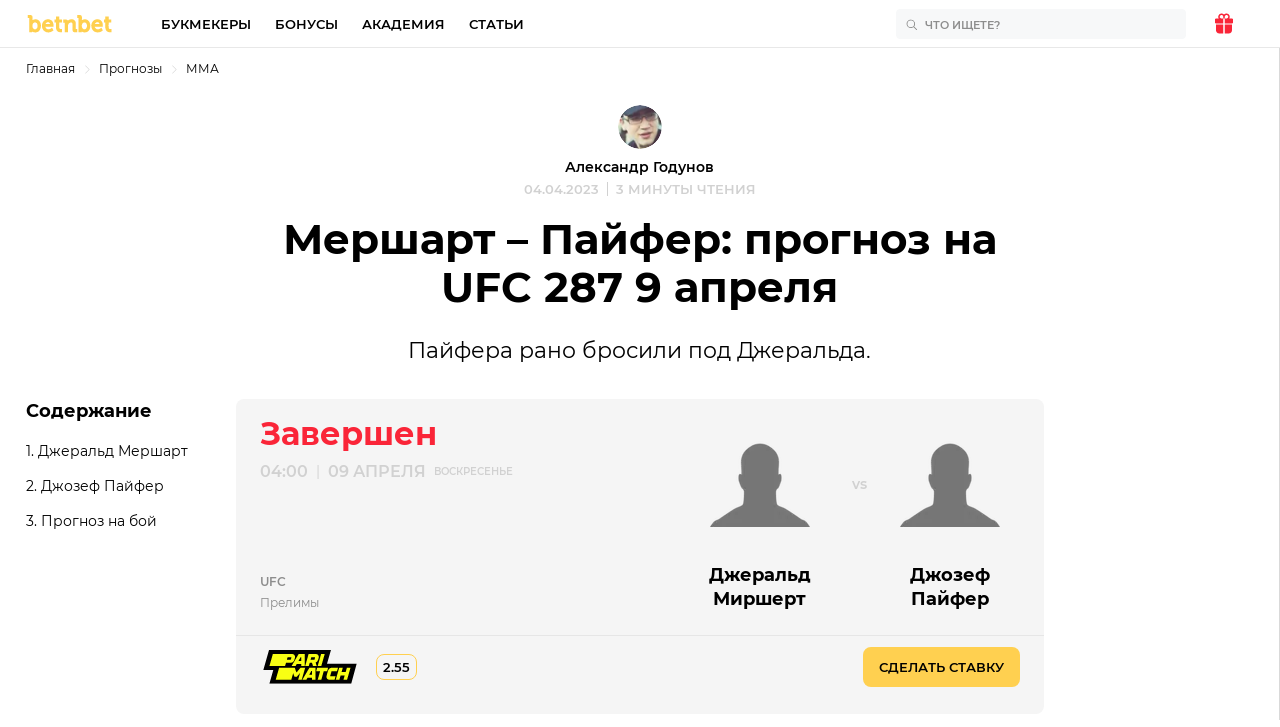

--- FILE ---
content_type: text/html; charset=utf-8
request_url: https://betnbetuz.com/tip/meerschaert-pyfer-prognoz-na-ufc-09-04-2023
body_size: 57142
content:

<!doctype html>
<html lang=ru>
<head>
  <meta charset="utf-8">
  <!-- Global site tag (gtag.js) - Google Analytics -->
<script async src="https://www.googletagmanager.com/gtag/js?id=G-PVGDK8HFPM"></script>
<script>
  window.dataLayer = window.dataLayer || [];
  function gtag(){dataLayer.push(arguments);}
  gtag('js', new Date());

  gtag('config', 'G-PVGDK8HFPM');
</script>
  
  <meta http-equiv="x-ua-compatible" content="ie=edge">
  <meta name="viewport" content="width=device-width, initial-scale=1">
  <title data-react-helmet="true">Джеральд Мершарт – Джозеф Пайфер: прогноз на бой 9 апреля</title><meta data-react-helmet="true" name="description" content="Прогноз: П1.  Анализ боя Мершарт – Пайфер, прогноз и ставка на исход UFC 287 Meerschaert – Pyfer, коэффициент 2.55"/><meta data-react-helmet="true" property="og:url" content="https://betnbetuz.com/tip/meerschaert-pyfer-prognoz-na-ufc-09-04-2023"/><meta data-react-helmet="true" property="og:type" content="article"/><meta data-react-helmet="true" property="og:title" content="Мершарт – Пайфер: прогноз на UFC 287 9 апреля"/><meta data-react-helmet="true" property="og:description" content="Прогноз: П1.  Анализ боя Мершарт – Пайфер, прогноз и ставка на исход UFC 287 Meerschaert – Pyfer, коэффициент 2.55"/><meta data-react-helmet="true" property="og:image" content="https://cdn.betnbet.ru/tip/meerschaert-pyfer-prognoz-na-ufc-09-04-2023-image-1200x630.jpg"/><meta data-react-helmet="true" property="og:image:alt" content=""/><meta data-react-helmet="true" property="og:site_name" content="betnbet"/><meta data-react-helmet="true" property="article:published_time" content="2023-04-04T11:18:53.962Z"/><meta data-react-helmet="true" name="twitter:card" content="summary_large_image"/><meta data-react-helmet="true" name="twitter:site" content="@betnbetru"/><meta data-react-helmet="true" name="twitter:title" content="Джеральд Мершарт – Джозеф Пайфер: прогноз на бой 9 апреля"/><meta data-react-helmet="true" name="twitter:description" content="Прогноз: П1.  Анализ боя Мершарт – Пайфер, прогноз и ставка на исход UFC 287 Meerschaert – Pyfer, коэффициент 2.55"/><meta data-react-helmet="true" name="twitter:image" content=""/><link data-react-helmet="true" rel="alternate" href="https://betnbet.com.ua/tip/meerschaert-pyfer-prognoz-na-ufc-09-04-2023" hrefLang="ru-UA"/><link data-react-helmet="true" rel="alternate" href="https://betnbet.tj/tip/meerschaert-pyfer-prognoz-na-ufc-09-04-2023" hrefLang="ru-TJ"/><link data-react-helmet="true" rel="alternate" href="https://betnbetuz.com/tip/meerschaert-pyfer-prognoz-na-ufc-09-04-2023" hrefLang="ru-UZ"/><link data-react-helmet="true" rel="alternate" href="https://betnbet.by/tip/meerschaert-pyfer-prognoz-na-ufc-09-04-2023" hrefLang="ru-BY"/><link data-react-helmet="true" rel="alternate" href="https://betnbet.ru/tip/meerschaert-pyfer-prognoz-na-ufc-09-04-2023" hrefLang="ru-RU"/>
  <link rel="preload" href="/fonts/montserrat-400.woff2" as="font" type="font/woff2" crossorigin="anonymous">
  <link rel="preload" href="/fonts/montserrat-600.woff2" as="font" type="font/woff2" crossorigin="anonymous">
  <link rel="preload" href="/fonts/montserrat-700.woff2" as="font" type="font/woff2" crossorigin="anonymous">
  <link rel="canonical" href="https://betnbetuz.com/tip/meerschaert-pyfer-prognoz-na-ufc-09-04-2023" />
  <link rel="icon" href="/favicon.ico">
  <link rel="icon" href="/icon.svg" type="image/svg+xml">
  <link rel="apple-touch-icon" href="/apple.png">
  <link rel="manifest" href="/manifest.json" />
  <style id="jss-append">html {
  box-sizing: border-box;
  font-size: 18px;
  line-height: 1.6;
}
* {
  box-sizing: inherit;
}
*:before,
*:after {
  box-sizing: inherit;
}

body {
  margin: 0;
  font-family: "Montserrat", sans-serif, Arial;
}
a {
  text-decoration: none;
  color: inherit;
}
h1,
h2,
h3,
h4,
h5,
h6 {
  margin: 0;
  padding: 0;
}
@font-face {
  font-family: "Montserrat";
  src: local("Montserrat Bold"), local("Montserrat-Bold"),
    url(/fonts/montserrat-700.woff2) format("woff2");
  font-weight: 700;
  font-style: normal;
  font-display: block;
}
@font-face {
  font-family: "Montserrat";
  src: local("Montserrat Semi-Bold"), local("Montserrat-Semi-Bold"),
    url(/fonts/montserrat-600.woff2) format("woff2");
  font-weight: 600;
  font-style: normal;
  font-display: block;
}
@font-face {
  font-family: "Montserrat";
  src: local("Montserrat"), local("Montserrat-Regular"),
    url(/fonts/montserrat-400.woff2) format("woff2");
  font-weight: 400;
  font-style: normal;
  font-display: block;
}
:root {
  --header-height: 48px;

  --primary-1: #ffd050;
  --primary-2: #fee8ad;
  --primary-3: #fff6de;

  --secondary-1: #305dfc;
  --secondary-2: #99aefa;
  --secondary-3: #eaeffe;

  --dark-1: #000;
  --dark-2: #8d8d8d;
  --dark-3: #d1d1d1;
  --dark-4: #e6e6e6;
  --dark-5: #616161;

  --light-1: #ffffff;
  --light-2: #f7f8f9;

  --success-1: #3eb25b;
  --success-2: #a0d7af;
  --success-3: #d8efdf;

  --warning-1: #ffc042;
  --warning-2: #fee1a6;
  --warning-3: #fff2db;

  --danger-1: #fa2538;
  --danger-2: #fb979e;
  --danger-3: #fdd4d7;

  --blue: #005aff;
  --yellow-main: #f0bc2b;
  --yellow-hover: #f2c649;
  --grey-super-light: #e8e8e8;
  --green-rating: #23a961;
  --grey-dark: #767676;
  --grey-ultra-light: #f5f5f5;
  --grey-white: #fafafa;
  --grey: #d9d9d9;
  --black-light: #3d3d3d;
  --grey-light: #cfcfcf;
  --violet: #b133ff;
  --light-blue: #d4fffc;

  --spacing: 12px;

  --container-padding: 12px;
  --container-padding-smu: 26px;

  --bk-widget-height: 68px;
}

.h1 {
  font-family: "Montserrat", "Arial", sans-serif;
  font-size: 28px;
  line-height: 32px;
  font-weight: 700;

  @media (--smu) {
    font-size: 42px;
    line-height: 48px;
  }
}

.h1_article {
  font-family: "Montserrat", "Arial", sans-serif;
  font-size: 24px;
  line-height: 30px;
  font-weight: 700;

  @media (--smu) {
    font-size: 42px;
    line-height: 48px;
  }
}

.h2 {
  font-family: "Montserrat", "Arial", sans-serif;
  font-size: 24px;
  line-height: 30px;
  font-weight: 700;

  @media (--smu) {
    font-size: 32px;
    line-height: 38px;
  }
}

.h3 {
  font-family: "Montserrat", "Arial", sans-serif;
  font-size: 20px;
  line-height: 26px;
  font-weight: 700;

  @media (--smu) {
    font-size: 24px;
    line-height: 30px;
  }
}

.h4 {
  font-family: "Montserrat", "Arial", sans-serif;
  font-size: 17px;
  line-height: 23px;
  font-weight: 700;
  @media (--smu) {
    font-size: 18px;
    line-height: 24px;
  }
}

.h5 {
  font-family: "Montserrat", "Arial", sans-serif;
  font-size: 14px;
  line-height: 20px;
  font-weight: 600;
}

.h6 {
  font-family: "Montserrat", "Arial", sans-serif;
  font-size: 12px;
  line-height: 16px;
  font-weight: 600;
}

.lead {
  font-family: "Montserrat", "Arial", sans-serif;
  font-size: 18px;
  line-height: 27px;
  @media (--smu) {
    font-size: 22px;
    line-height: 32px;
  }
}

.list {
  font-family: "Montserrat", "Arial", sans-serif;
  font-size: 16px;
  line-height: 25px;
  @media (--smu) {
    font-size: 18px;
    line-height: 27px;
  }
}

.p1 {
  font-family: "Montserrat", "Arial", sans-serif;
  font-size: 18px;
  line-height: 27px;
  @media (--smu) {
    font-size: 20px;
    line-height: 30px;
  }
}

.p2 {
  font-family: "Montserrat", "Arial", sans-serif;
  font-size: 16px;
  line-height: 25px;

  @media (--smu) {
    font-size: 18px;
    line-height: 27px;
  }
}

.p3 {
  font-family: "Montserrat", "Arial", sans-serif;
  font-size: 14px;
  line-height: 21px;
}

.p4 {
  font-family: "Montserrat", "Arial", sans-serif;
  font-size: 12px;
  line-height: 17px;
}

.btsSmall {
  font-family: "Montserrat", "Arial", sans-serif;
  font-size: 10px;
  line-height: 18px;
  font-weight: 600;
  text-transform: uppercase;
}

.btsMediun {
  font-family: "Montserrat", "Arial", sans-serif;
  font-size: 13px;
  line-height: 20px;
  font-weight: 600;
  text-transform: uppercase;
}

.btsLarge {
  font-family: "Montserrat", "Arial", sans-serif;
  font-size: 16px;
  line-height: 20px;
  font-weight: 600;
  text-transform: uppercase;
}

.body1 {
  font-family: "Montserrat", "Arial", sans-serif;
  font-size: 18px;
  line-height: 27px;
  font-weight: 400;
}

.body2 {
  font-family: "Montserrat", "Arial", sans-serif;
  font-size: 16px;
  line-height: 24px;
  font-weight: 400;
}

.subtitle1 {
  font-family: "Montserrat", "Arial", sans-serif;
  font-size: 14px;
  line-height: 18px;
  font-weight: 400;
}

.subtitle2 {
  font-family: "Montserrat", "Arial", sans-serif;
  font-size: 12px;
  line-height: 14px;
  font-weight: 400;
}
</style>
  <style id="jss">.MuiContainer-root {
  width: 100%;
  display: block;
  max-width: 1280px !important;
  box-sizing: border-box;
  margin-left: auto;
  margin-right: auto;
  padding-left: 12px;
  padding-right: 12px;
}
@media (min-width:768px) {
  .MuiContainer-root {
    padding-left: 36px;
    padding-right: 36px;
  }
}
@media (min-width: 768px) {
  .MuiContainer-root {
    padding-left: 26px;
    padding-right: 26px;
  }
}
  .MuiContainer-disableGutters {
    padding-left: 0;
    padding-right: 0;
  }
@media (min-width:360px) {
  .MuiContainer-fixed {
    max-width: 360px;
  }
}
@media (min-width:768px) {
  .MuiContainer-fixed {
    max-width: 768px;
  }
}
@media (min-width:1280px) {
  .MuiContainer-fixed {
    max-width: 1280px;
  }
}
@media (min-width:1920px) {
  .MuiContainer-fixed {
    max-width: 1920px;
  }
}
@media (min-width:2560px) {
  .MuiContainer-fixed {
    max-width: 2560px;
  }
}
@media (min-width:360px) {
  .MuiContainer-maxWidthXs {
    max-width: 444px;
  }
}
@media (min-width:768px) {
  .MuiContainer-maxWidthSm {
    max-width: 768px;
  }
}
@media (min-width:1280px) {
  .MuiContainer-maxWidthMd {
    max-width: 1280px;
  }
}
@media (min-width:1920px) {
  .MuiContainer-maxWidthLg {
    max-width: 1920px;
  }
}
@media (min-width:2560px) {
  .MuiContainer-maxWidthXl {
    max-width: 2560px;
  }
}
  .jss62 {
    width: fit-content;
    height: fit-content;
    outline: none;
    position: relative;
    background: #fff;
    border-radius: 8px;
    text-transform: uppercase;
  }
  .jss63 {
    width: 100%;
    border: none;
    cursor: pointer;
    height: 40px;
    outline: none;
    padding: 0 40px 0 10px;
    position: relative;
    background: transparent;
    transition: .2s;
    border-radius: 8px;
  }
  .jss63:hover {
    box-shadow: 0 0 0 1px #FFD050;
  }
  .jss63:focus {
    box-shadow: 0 0 0 1px #FFD050;
  }
  .jss64 {
    padding: 0 40px;
  }
  .jss65 {
    top: 50%;
    left: 10px;
    width: 20px;
    height: 20px;
    z-index: 0;
    position: absolute;
    transform: translateY(-50%);
  }
  .jss66 {
    fill: #D1D1D1;
  }
  .jss67 {
    opacity: 0.2;
  }
  .jss68 {
    animation-name: jss82;
  }
  .jss69 {
    animation-name: jss83;
  }
  .jss70 {
    animation-name: jss80;
  }
  .jss71 {
    animation-name: jss81;
  }
  .jss72 {
    animation-direction: alternate;
    animation-fill-mode: forwards;
    animation-iteration-count: 1;
    animation-timing-function: cubic-bezier(0.6, 0, 0.4, 0.9);;
  }
  .jss73 {
    top: 50%;
    right: 10px;
    z-index: 0;
    position: absolute;
    transform: rotate(90deg) rotateY(0deg) translateX(-50%);
    transition: .1s;
  }
  .jss74 {
    top: 50%;
    transform: rotate(90deg) rotateY(180deg) translateX(50%);
  }
  .jss75 {
    left: 0;
    right: 0;
    border: 1px solid #F7F8F9;
    opacity: 0;
    z-index: 3;
    position: absolute;
    background: #fff;
    box-shadow: 0px 4px 14px rgba(0, 0, 0, 0.1);
    box-sizing: content-box;
    max-height: 240px;
    overflow-x: hidden;
    overflow-y: auto;
    transition: .2s;
    border-radius: 8px;
  }
  .jss76 {
    cursor: pointer;
    height: 40px;
    display: flex;
    padding: 0 14px;
    align-items: center;
  }
  .jss76:hover {
    background: #FEE8AD;
  }
  .jss76:hover .jss77 {
    fill: #000;
  }
  .jss76:hover .jss78 {
    opacity: 1;
  }
  .jss76:hover .jss79 {
    color: #000;
  }
  .jss77 {
    fill: #D1D1D1;
    margin-right: 10px;
  }
  .jss78 {
    opacity: 0.2;
    margin-right: 10px;
  }
  .jss79 {
    color: #D1D1D1;
    margin-left: 4px;
  }
@keyframes jss80 {
  0% {
    bottom: 100%;
    opacity: 0;
    visibility: hidden;
  }
  100% {
    bottom: calc(100% + 8px);
    opacity: 1;
    visibility: visible;
  }
}
@keyframes jss81 {
  0% {
    bottom: calc(100% + 8px);
    opacity: 1;
    visibility: visible;
  }
  100% {
    bottom: 100%;
    opacity: 0;
    visibility: hidden;
  }
}
@keyframes jss82 {
  0% {
    top: calc(100%);
    opacity: 0;
    visibility: hidden;
  }
  100% {
    top: calc(100% + 8px);
    opacity: 1;
    visibility: visible;
  }
}
@keyframes jss83 {
  0% {
    top: calc(100% + 8px);
    opacity: 1;
    visibility: visible;
  }
  100% {
    top: calc(100%);
    opacity: 0;
    visibility: hidden;
  }
}
  .jss1 {
    visibility: hidden;
  }
@media (max-width:600px) {
  .jss1 {
    top: 0;
    left: 0;
    right: 0;
    bottom: 0;
    display: block;
    z-index: 9;
    position: fixed;
  }
}
  .jss2 {
    visibility: hidden;
  }
@media (max-width:600px) {
  .jss2 {
    height: 100%;
    opacity: 0.5;
    background: #000;
    margin-top: 48px;
  }
}
  .jss3 {
    visibility: visible;
  }
  .jss4 {
    top: 0;
    right: 0;
    width: 100%;
    height: 48px;
    display: flex;
    position: absolute;
    background: #fff;
    align-items: center;
    justify-content: flex-end;
  }
@media (min-width:600px) {
  .jss4 {
    display: none;
  }
}
  .jss5 {
    margin-right: 12px;
  }
  .jss6 {
    margin: 0;
    display: grid;
    overflow: hidden;
    box-shadow: 0px 4px 8px rgba(0, 0, 0, 0.06);
    list-style: none;
    max-height: calc(100vh - 48px);
    padding-left: 0;
    grid-template-rows: auto 1fr;
  }
@media (min-width:600px) {
  .jss6 {
    max-height: initial;
    min-height: initial;
    border-radius: 8px;
  }
}
@media (min-width:768px) {
  .jss7 {
    box-shadow: 0px 4px 8px rgba(0, 0, 0, 0.06);
  }
}
  .jss7:before {
    background: #FFF1F1 !important;
  }
  .jss8 {
    overflow-x: hidden;
    overflow-y: auto;
    scrollbar-color: #E6E6E6 #fff;
    scrollbar-width: thin;
  }
  .jss8::-webkit-scrollbar {
    width: 6px;
  }
  .jss8::-webkit-scrollbar-track {
    background: #fff;
    border-radius: 6px;
  }
  .jss8::-webkit-scrollbar-thumb {
    width: 4px;
    border-radius: 4px;
    background-color: #E6E6E6;
  }
@media (min-width:768px) {
  .jss8 {
    max-height: 616px;
    min-height: auto;
    border-radius: 8px;
  }
  .jss8 > div:last-child {
    padding-bottom: 20px;
  }
}
  .jss9 {
    color: #8D8D8D;
    display: flex;
    padding: 18px 16px;
    background: #fff;
    align-items: center;
    justify-content: space-between;
  }
@media (min-width:768px) {
  .jss9 {
    padding: 16px;
  }
  .jss9:hover svg {
    fill: #FFD050;
  }
}
  .jss10 {
    fill: #D1D1D1;
    width: 24px;
    height: 24px;
  }
@media (min-width:768px) {
  .jss10 {
    width: 20px;
    height: 20px;
  }
}
  .jss11 {
    display: grid;
    padding: 16px;
    background: #FFF1F1;
    align-items: center;
    grid-template-areas: 
        "logo button"
        "text button"
        ;
    grid-template-columns: 1fr 111px;
  }
@media (min-width:768px) {
  .jss11 {
    grid-gap: 10px;
    grid-template-areas: 
          "logo text button"
          ;
    grid-template-columns: 93px 1fr 111px;
  }
}
  .jss12 {
    width: 93px;
    grid-area: logo;
  }
  .jss13 {
    font-size: 12px;
    grid-area: text;
    font-family: Montserrat;
    font-weight: 600;
    line-height: 16px;
  }
@media (min-width:768px) {
  .jss13 {
    font-size: 14px;
    line-height: 20px;
  }
}
  .jss14 {
    height: 40px;
    display: flex;
    padding: 0 16px;
    font-size: 13px;
    grid-area: button;
    transition: 150ms;
    align-items: center;
    font-family: Montserrat;
    font-weight: 600;
    line-height: 20px;
    border-radius: 8px;
    text-transform: uppercase;
    background-color: #FFD050;
  }
  .jss14:hover {
    background: #FEE8AD;
  }
  .jss61 {
    margin: -36px 0px;
    display: grid;
    padding: 36px 0px;
    grid-gap: 24px;
  }
  .jss61 > *:last-child {
    position: relative;
  }
@media (min-width:360px) and (max-width:767.95px) {
  .jss61 {
    margin: -36px -12px;
    padding-left: 12px;
  }
  .jss61 > *:last-child:after {
    width: 12px;
  }
}
@media (min-width:768px) and (max-width:1279.95px) {
  .jss61 {
    margin: -36px -26px;
    padding-left: 26px;
  }
  .jss61 > *:last-child:after {
    width: 26px;
  }
}
@media (min-width:360px) and (max-width:1279.95px) {
  .jss61 {
    overflow-x: auto;
    overflow-y: hidden;
    grid-auto-flow: column;
    scrollbar-color: transparent transparent;
    scrollbar-width: none;
    scroll-snap-type: x mandatory;
    -webkit-overflow-scrolling: touch;
  }
  .jss61::-webkit-scrollbar {
    display: none;
  }
  .jss61 > * {
    scroll-snap-align: center;
  }
}
  .jss61 > *:last-child:after {
    top: 0;
    left: 100%;
    height: 1px;
    content: '';
    position: absolute;
  }
  .jss56 {
    width: 100%;
    border: solid #E6E6E6;
    display: flex;
    padding: 10px 0;
    align-items: center;
    border-width: 1px 0;
    margin-bottom: 48px;
    justify-content: space-between;
  }
@media (min-width:768px) {
  .jss56 {
    padding: 6px 0;
    margin-bottom: 56px;
    justify-content: center;
  }
}
  .jss57 {
    display: flex;
    align-items: center;
  }
  .jss58 {
    color: #8D8D8D;
    margin-right: 8px;
  }
@media (min-width:768px) {
  .jss58 {
    margin-right: 16px;
  }
}
  .jss59 {
    width: 30px;
    height: 24px;
    display: flex;
    transition: .3s;
  }
  .jss59 + .jss59 {
    margin-left: 9px;
  }
  .jss59:nth-child(odd):hover {
    transform: rotate(15deg);
  }
  .jss59:nth-child(even):hover {
    transform: rotate(-15deg);
  }
@media (min-width:768px) {
  .jss59 {
    width: 40px;
    height: 40px;
  }
  .jss59 + .jss59 {
    margin-left: 0;
  }
}
  .jss60 {
    width: 24px;
    height: 24px;
    margin: auto;
  }
  .jss15 {
    width: 100%;
    display: grid;
    z-index: 2;
    overflow: hidden;
    position: relative;
    margin-bottom: 36px;
  }
@media (min-width:768px) {
  .jss15 {
    margin-bottom: 48px;
    grid-template-columns: 1fr auto;
  }
}
  .jss17 {
    overflow: initial;
  }
  .jss17:before {
    top: -4px;
    left: -4px;
    right: -4px;
    bottom: -4px;
    content: '';
    z-index: 1;
    position: absolute;
    background: ;
    border-radius: 8px;
  }
@media (min-width:768px) {
  .jss17 {  }
  .jss17:before {
    top: -8px;
    left: -8px;
    right: -8px;
    bottom: -8px;
    border-radius: 12px;
  }
}
  .jss40 {
    width: calc(100% + 32px);
    height: 148px;
    margin: 0 -16px -16px -16px;
    grid-area: ligaStavokWidget;
  }
@media (min-width:768px) {
  .jss40 {
    width: calc(100% + 48px);
    height: 140px;
    margin: 0 -24px -11px -24px;
  }
}
  .jss41 {
    display: flex;
  }
  .jss41 > img {
    width: 100%;
    object-fit: cover;
  }
@media (min-width:768px) {
  .jss41 {
    display: none;
  }
}
  .jss42 {
    display: none;
  }
  .jss42 > img {
    width: 100%;
    object-fit: cover;
  }
@media (min-width:768px) {
  .jss42 {
    display: flex;
  }
}
  .jss43 {
    z-index: 2;
    background-color: #F5F5F5;
    border-bottom-left-radius: 4px;
    border-bottom-right-radius: 4px;
  }
@media (min-width:768px) {
  .jss43 {
    border-bottom-left-radius: 8px;
    border-bottom-right-radius: 8px;
  }
}
  .jss44 {
    display: grid;
    padding: 16px;
    grid-gap: 16px;
    overflow: hidden;
    border-top: 1px solid #E6E6E6;
    align-items: center;
    grid-template-areas: 
        "bkLogo coefficient"
        "button button"
        "ligaStavokWidget ligaStavokWidget"
        ;
    grid-template-columns: 100px 1fr;
  }
  .jss44 .jss49 {
    width: 100px;
    background: transparent;
  }
  .jss44 .jss50 {
    width: fit-content;
    border: 1px solid #FFD050;
    height: fit-content;
    padding: 2px 6px;
    border-radius: 8px;
  }
@media (min-width:768px) {
  .jss44 {
    padding: 11px 24px;
    grid-column: 1/3;
    grid-template-areas: 
          "bkLogo coefficient button"
          "ligaStavokWidget ligaStavokWidget ligaStavokWidget"
        ;
    grid-template-columns: 100px 1fr auto;
  }
}
  .jss44 .jss49 img {
    width: 100%;
    height: auto;
  }
  .jss45 {
    display: grid;
    padding: 16px;
    grid-gap: 16px;
    border-top: 1px solid #E6E6E6;
    align-items: center;
    grid-template-areas: 
        "bkLogo widget_svg"
        "button button"
        ;
    grid-template-columns: 105px 1fr;
  }
  .jss45 .jss48:after {
    animation: jss53 800ms infinite alternate;
  }
@media (min-width:768px) {
  .jss45 {
    padding: 21px 24px;
    grid-column: 1/3;
    grid-template-areas: 
          "bkLogo widget_svg button"
        ;
    grid-template-columns: 130px 1fr auto;
  }
}
  .jss46 {
    width: 100%;
    height: auto;
    background: transparent;
  }
  .jss46 img {
    width: 100%;
    height: auto;
  }
  .jss49 {
    grid-area: bkLogo;
  }
  .jss50 {
    grid-area: coefficient;
  }
  .jss51 {
    grid-area: button;
  }
  .jss52 {
    width: fit-content;
  }
@keyframes jss53 {
  0% {
    opacity: 0;
  }
  49% {
    opacity: 0;
  }
  51% {
    opacity: 1;
  }
  100% {
    opacity: 1;
  }
}
  .jss54 {
    color: undefined !important;
    background: undefined !important;
  }
  .jss54:hover {
    color: undefined !important;
    background:  !important;
  }
  .jss55 {
    width: 100%;
    height: 46px;
    position: relative;
    grid-area: widget_svg;
  }
  .jss55:before, .jss55:after {
    top: 0;
    left: 0;
    width: 100%;
    height: 100%;
    content: '';
    position: absolute;
  }
  .jss55:before {
    background: url('/img/bk-tip/');
    background-size: contain;
    background-repeat: no-repeat;
    background-position: right;
  }
  .jss55:after {
    background: url('/img/bk-tip/');
    background-size: contain;
    background-repeat: no-repeat;
    background-position: right;
  }
@media (min-width:768px) {
  .jss55 {
    height: 98px;
  }
  .jss55:before {
    background-position: center !important;
  }
  .jss55:after {
    background-position: center !important;
  }
}
  .jss18 {
    display: flex;
    padding: 16px;
    z-index: 2;
    box-shadow: 0px 4px 14px rgba(0, 0, 0, 0.1);
    border-radius: 4px 4px 0 0;
    flex-direction: column;
    background-color: #F5F5F5;
  }
@media (min-width:768px) {
  .jss18 {
    padding: 28px 24px 24px 0;
    z-index: 3;
    box-shadow: none;
    margin-left: -1px;
    border-radius: 0 8px 0 0;
    flex-direction: row;
  }
}
  .jss19 {
    height: 60px;
    display: flex;
    position: relative;
    align-items: center;
    margin-left: 30px;
  }
  .jss19:last-child {
    margin-top: 9px;
  }
@media (min-width:360px) and (max-width:767.95px) {
  .jss19:before {
    right: calc(100% + 22px);
    width: 1px;
    height: 50px;
    content: '';
    position: absolute;
    background: #E6E6E6;
  }
  .jss19:first-child:before {
    top: 0;
  }
  .jss19:last-child:before {
    bottom: 0;
  }
}
@media (min-width:768px) {
  .jss19 {
    width: 140px;
    height: 184px;
    margin-left: 0;
    flex-direction: column;
  }
  .jss19:last-child {
    margin-top: 0;
    margin-left: 50px;
  }
  .jss19:last-child:after {
    top: 47px;
    color: #D1D1D1 !important;
    right: calc(100% + 13px);
    bottom: auto;
  }
}
  .jss19:last-child:after {
    color: #E6E6E6;
    right: calc(100% + 13px);
    bottom: calc(100% - 5px);
    content: 'vs';
    position: absolute;
    font-size: 14px;
    font-family: Montserrat;
    font-weight: 600;
    line-height: 20px;
  }
  .jss20 {
    color: #305DFC;
  }
  .jss21 {
    width: 50px;
    height: 50px;
    margin: 0 13px 0 0;
    object-fit: contain;
  }
@media (min-width:768px) {
  .jss21 {
    width: 100px;
    height: 100px;
    margin: 0 0 0 0;
  }
}
@media (min-width:768px) {
  .jss22 {
    margin-top: 36px;
    text-align: center;
  }
}
  .jss23 {
    color: #005AFF;
    text-decoration: underline;
  }
  .jss24 {
    display: flex;
    padding: 24px;
    z-index: 1;
    flex-direction: column;
    justify-content: space-between;
    background-color: #F5F5F5;
  }
@media (min-width:768px) {
  .jss24 {
    padding: 16px 0 24px 24px;
    z-index: 2;
    grid-row: -1;
    border-radius: 8px 0 0 0;
  }
}
  .jss25 {
    position: relative;
  }
  .jss26 {
    display: flex;
    position: relative;
    font-size: 28px;
    font-family: Montserrat;
    font-weight: 700;
    line-height: 32px;
  }
@media (min-width: 768px) {
  .jss26 {
    font-size: 42px;
    line-height: 48px;
  }
}
@media (min-width:768px) {
  .jss26 {
    font-size: 24px;
    font-family: Montserrat;
    font-weight: 700;
    line-height: 30px;
  }
@media (min-width: 768px) {
  .jss26 {
    font-size: 32px;
    line-height: 38px;
  }
}
}
  .jss28 {
    color: #3EB25B;
  }
  .jss29 {
    color: #FFC042;
  }
  .jss30 {
    color: #FA2538;
  }
  .jss31 {
    color: #8D8D8D;
  }
  .jss32 {
    color: #D1D1D1 !important;
  }
  .jss33 {
    width: fit-content;
    display: grid;
    grid-gap: 8px;
    margin-top: 8px;
    align-items: center;
    white-space: nowrap;
    grid-auto-flow: column;
  }
  .jss35 {
    display: grid;
    grid-gap: 4px;
    margin-top: 24px;
  }
  .jss36 {
    margin: 0 2px;
  }
  .jss37 {
    animation-name: jss38;
    animation-duration: 750ms;
    animation-direction: alternate;
    animation-iteration-count: infinite;
  }
@keyframes jss38 {
  0% {
    opacity: 0;
  }
  49% {
    opacity: 0;
  }
  51% {
    opacity: 1;
  }
  100% {
    opacity: 1;
  }
}
  .jss39 {
    display: grid;
  }
  .jss39:after {
    color: #8D8D8D;
    font-size: 10px;
    font-family: Montserrat;
    font-weight: 600;
    line-height: 18px;
    justify-self: center;
    text-transform: uppercase;
  }
  .jss39:first-child:after {
    content: "дней";
  }
  .jss39:nth-child(3):after {
    content: "час.";
  }
  .jss39:last-child:after {
    content: "мин.";
  }</style>
  <style>::selection{background:var(--primary-1);color:#000}.Layout_MuiSkeleton-root{background-color:rgba(2,1,1,.12)}.Layout_wrapper{min-height:100vh}.Layout_main{width:100%;max-width:100%}.Layout_pageWrapper{min-height:calc(100vh - var(--header-height));border-right:1px solid #d9d9d9;flex-direction:column;display:flex;position:relative}.Layout_inner{z-index:50;width:100%;max-width:100%;margin:0 auto}.Layout_grey{background:var(--light-2)}.Layout_headerOffset{height:var(--header-height);margin-top:calc(-1*var(--header-height))}.CountryTip_link{display:flex;padding:8px;justify-content:center;background-color:#fff6de}.CountryTip_link:hover{background-color:#fee8ad}.CountryTip_flag{font-size:24px;min-width:27px;align-self:center;line-height:10px}.CountryTip_text{margin-left:10px}.CountryTip_go{color:#305dfc!important;font-weight:inherit}.Header_appBar{top:0;height:48px;z-index:1201;position:sticky;background:#fff;border-bottom:1px solid #e8e8e8;-webkit-backdrop-filter:blur(8px)}.Header_toolbarInner{width:100%;height:100%;margin:0 auto;display:grid;max-width:1280px!important;align-items:center;padding-left:12px;padding-right:12px;grid-template-columns:1fr 1fr}@media (min-width:768px){.Header_toolbarInner{padding-left:26px;padding-right:26px}}@media (min-width:960px){.Header_toolbarInner{grid-template-columns:135px 1fr auto}}.Header_left{width:fit-content;height:100%;display:flex;align-items:center}@media (min-width:960px){.Header_left:hover .Header_logo{fill:#fee8ad}}.Header_center{height:100%;z-index:1}.Header_right{height:100%;display:flex;align-items:center;justify-self:flex-end}.Header_logo{fill:#ffd050;width:84px;height:17px;position:relative}@media (min-width:960px){.Header_logo{width:88px;height:18px}}.Header_flex{display:flex;justify-content:space-between}.Header_loginBtn{display:none!important}@media (min-width:960px){.Header_loginBtn{height:100%;display:flex!important;padding:0;transition:.2s}.Header_loginBtn:hover{color:#ffd050}.Header_loginBtn>svg{transition:.2s;margin-right:4px}.Header_loginBtn:hover>svg{fill:#ffd050}}.Header_burger{cursor:pointer;padding:12px 0 12px 7px;box-sizing:content-box;-webkit-tap-highlight-color:transparent}@media (min-width:960px){.Header_burger{display:none}}.Header_notificationContainer{cursor:pointer;height:100%;position:relative}@media (min-width:600px){.Header_notificationContainer:hover .Header_popup{top:calc(100% + 13px);opacity:1;visibility:visible}}.Header_iconContainer{width:100%;height:100%;display:flex;padding:0 16px 0 2px;position:relative;align-items:center;justify-content:space-between}.Header_alert:hover,.Header_iconContainer:hover .Header_alert{fill:#ffd050}.Header_gift:hover,.Header_iconContainer:hover .Header_gift{fill:#fb979e}@media (min-width:600px){.Header_iconContainer{margin:0 6px 0-6px;padding:0 12px}}.Header_alert{fill:#d1d1d1}.Header_gift{fill:#fa2538}.Header_notificationIcon{height:100%;transition:.2s}@media (min-width:600px){.Header_notificationIcon{width:24px}}.Header_badge{top:8px;left:14px;color:#fff;width:17px;border:1px solid #fff;height:17px;display:flex;position:absolute;background:#fa2538;align-items:center;line-height:1px!important;border-radius:50%;justify-content:center}@media (min-width:600px){.Header_badge{left:22px}}.Header_popup{top:47px;left:0;right:0;width:100%;cursor:auto;opacity:0;z-index:9;position:fixed;background:#fff;border-top:1px solid #e6e6e6;transition:250ms;visibility:hidden}@media (min-width:600px){.Header_popup{top:calc(100% + 1px);left:initial;right:12px;width:394px;position:absolute;border-radius:8px}.Header_popup:before{top:-6px;right:18px;width:12px;border:1px solid #e6e6e6;height:12px;content:"";z-index:-1;position:absolute;transform:rotate(45deg);background:#fff}.Header_popup:after{left:40px;width:350px;bottom:calc(100% - 5px);height:29px;content:"";z-index:5;position:absolute}}@media (min-width:0px) and (max-width:599.95px){.Header_visible{opacity:1;visibility:visible}}.HeaderNav_root{height:100%;transition:.2s;list-style-type:none}@media (min-width:960px){.HeaderNav_root{display:flex;transform:translateX(0)!important;align-items:center}}.HeaderNav_ul{margin:0;list-style:none;padding-left:0}@media (min-width:960px){.HeaderNav_ul{height:100%;display:flex;align-items:center}}.HeaderNav_drawer{height:100%}@media (min-width:960px){.HeaderNav_drawer{display:contents}}@media (min-width:0px) and (max-width:959.95px){.HeaderNav_menu{top:0;right:calc(0px - 296px);width:296px;bottom:0;z-index:13;position:fixed;transform:translateX(0);background:#fff;min-height:100vh;overflow-x:hidden;overflow-y:auto;transition:.3s}.HeaderNav_menuOpen{transform:translateX(-296px)}}.HeaderNav_overlay{display:none}@media (min-width:0px) and (max-width:959.95px){.HeaderNav_overlay{top:0;left:0;right:0;bottom:0;display:block;z-index:12;position:fixed;background:rgba(0,0,0,.5);min-height:100vh;transition:.2s}}.HeaderNav_header{height:48px;position:relative;border-bottom:1px solid #e8e8e8}.HeaderNav_header:before{top:12px;left:16px;position:absolute;font-size:17px;font-family:Montserrat;font-weight:700;line-height:23px}.HeaderNav_header:after{top:11px;right:19px;content:url([data-uri]);position:absolute}@media (min-width:960px){.HeaderNav_header{display:none}}@media (min-width:768px){.HeaderNav_header:before{font-size:18px;line-height:24px}}.HeaderNav_header_es:before{content:"Menú"}.HeaderNav_header_ru:before{content:"Меню"}@media (min-width:960px){.HeaderNav_firstLvlHide{display:none!important}}.HeaderNav_more{display:none!important}@media (min-width:960px){.HeaderNav_more{display:flex!important}}.HeaderNav_login{color:#767676;display:flex!important}@media (min-width:960px){.HeaderNav_login{display:none!important}}.HeaderNav_user{display:grid!important;padding:10px;grid-gap:8px;background:#f7f8f9;align-items:center;border-radius:8px;grid-template-columns:30px 1fr}.HeaderNav_avatar{width:30px;height:30px}.HeaderNav_footer{margin:16px;display:grid;grid-gap:10px;align-items:center;border-radius:8px;grid-template-columns:1fr 20px}@media (min-width:960px){.HeaderNav_footer{display:none}}.HeaderNav_footer_login{width:261px;padding:10px;background:#f7f8f9!important;justify-content:flex-start!important}.HeaderNav_footer_login>svg{margin-right:4px}.HeaderNav_arrow_icon{fill:#d1d1d1;left:-38px;width:20px;position:relative}.NavItem1Lvl_root{position:relative;font-size:16px;line-height:20px}@media (min-width:960px){.NavItem1Lvl_root{cursor:pointer;height:100%;display:flex;align-items:center;margin-right:24px;border-bottom:none}.NavItem1Lvl_root:hover{cursor:pointer}.NavItem1Lvl_root:hover .NavItem1Lvl_secondLvlContainer{top:calc(100% + 13px);opacity:1;visibility:visible}.NavItem1Lvl_root:hover .NavItem1Lvl_firstLvl{color:#ffd050}.NavItem1Lvl_root:hover .NavItem1Lvl_firstLvlHasChildren:before{transform:rotate(-90deg);background-color:#ffd050}}@media (min-width:0px) and (max-width:959.95px){.NavItem1Lvl_rootHasChildren:before{top:0;left:-16px;right:0;height:40px;content:"";z-index:2;position:absolute}.NavItem1Lvl_menuEl{width:100%;height:40px;display:flex;padding:0 17px;align-items:center;border-bottom:1px solid #e8e8e8}}.NavItem1Lvl_firstLvl{width:100%;display:flex;position:relative;font-size:13px;transition:.1s;align-items:center;font-family:Montserrat;font-weight:600;line-height:20px;text-transform:uppercase;justify-content:space-between}@media (min-width:960px){.NavItem1Lvl_firstLvl{left:0;height:100%;padding-left:0;flex-direction:row-reverse;justify-content:space-between}}.NavItem1Lvl_firstLvlHasChildren:before{order:1;width:18px;height:18px;content:"";mask-image:url(/img/arrow.svg);transition:.2s;background-color:#d1d1d1;-webkit-mask-image:url(/img/arrow.svg)}@media (min-width:960px){.NavItem1Lvl_firstLvlHasChildren:before{transform:rotate(90deg);margin-right:4px;background-color:#000}}.NavItem1Lvl_secondLvlContainer{top:0;left:100%;width:296px;height:100%;z-index:1;overflow:hidden;position:fixed;background:#fff;transition:250ms}@media (min-width:960px){.NavItem1Lvl_secondLvlContainer{top:calc(100% + 5px);left:-12px;width:250px;border:1px solid #e6e6e6;cursor:auto;height:auto;opacity:0;padding:6px 0;overflow:initial;position:absolute;box-shadow:0 4px 8px rgba(0,0,0,.06);visibility:hidden;border-radius:8px}.NavItem1Lvl_secondLvlContainer:before{top:-6px;left:14px;width:12px;border:solid #e6e6e6;height:12px;content:"";position:absolute;transform:rotate(-45deg);background:#fff;border-width:1px 1px 0 0;border-radius:0 2px 0 0}.NavItem1Lvl_secondLvlContainer:after{left:-12px;width:150px;bottom:100%;height:18px;content:"";z-index:5;position:absolute}}.NavItem1Lvl_secondLvl{list-style:none;padding-left:0}@media (min-width:960px){.NavItem1Lvl_secondLvlLi:first-child{display:none}.NavItem1Lvl_secondLvlLi:last-child{margin-bottom:0}}.NavItem1Lvl_secondLvlItem{display:flex;font-size:13px;align-items:center;font-family:Montserrat;font-weight:600;line-height:20px;text-transform:uppercase}@media (min-width:960px){.NavItem1Lvl_secondLvlItem{padding:10px 16px;margin-bottom:0}.NavItem1Lvl_secondLvlItem:hover{position:relative;background:#fee8ad}.NavItem1Lvl_secondLvlItem:hover:after,.NavItem1Lvl_secondLvlItem:hover:before{top:0;width:1px;bottom:0;content:"";position:absolute;background:#fee8ad}.NavItem1Lvl_secondLvlItem:hover:before{left:-1px}.NavItem1Lvl_secondLvlItem:hover:after{right:-1px}}.NavItem1Lvl_back{height:48px;position:relative;border-bottom:1px solid #e8e8e8}.NavItem1Lvl_back:before{top:13px;left:43px;position:absolute;font-size:17px;font-family:Montserrat;font-weight:700;line-height:23px}.NavItem1Lvl_back:after{top:14px;left:16px;content:url([data-uri]);position:absolute}@media (min-width:960px){.NavItem1Lvl_back{display:none}}@media (min-width:768px){.NavItem1Lvl_back:before{font-size:18px;line-height:24px}}.NavItem1Lvl_back_es:before{content:"Atrás"}.NavItem1Lvl_back_ru:before{content:"Назад"}.SearchBar_root{height:100%;display:flex;position:relative;align-items:center}@media (min-width:1280px){.SearchBar_root{margin-right:20px}}@media (max-width:1279.95px){.SearchBar_openMob{top:0;left:0;right:0;bottom:0;z-index:2;position:absolute;background:#fff}}.SearchBar_inputRoot{width:100%;height:48px;display:flex;z-index:3;background:#fff;align-items:center;border-bottom:1px solid #e8e8e8}@media (min-width:1280px){.SearchBar_inputRoot{height:30px;border-bottom:unset}}.SearchBar_input{width:0;border:0;height:45px;display:inline-block;padding:0;font-size:18px;background:#fff;box-sizing:content-box;transition:.2s;font-family:Montserrat;line-height:1px;white-space:normal;vertical-align:middle;-moz-box-sizing:content-box;-webkit-appearance:textfield;-webkit-box-sizing:content-box}.SearchBar_input ::-webkit-search-results-button,.SearchBar_input ::-webkit-search-results-decoration,.SearchBar_input::-webkit-search-decoration{display:none}.SearchBar_input::-webkit-input-placeholder{padding-top:2px}.SearchBar_input::-webkit-search-cancel-button{right:8px;width:20px;cursor:pointer;height:20px;position:relative;transition:.2s;background-size:contain;background-image:url("data:image/svg+xml,%3Csvg width='16' height='16' fill='none' xmlns='http://www.w3.org/2000/svg'%3E%3Cpath d='M8 1.334a6.667 6.667 0 110 13.333A6.667 6.667 0 018 1.334zm2.354 4.313l-.056-.048a.5.5 0 00-.588-.005l-.063.053-1.646 1.646-1.647-1.646-.056-.048a.5.5 0 00-.588-.005l-.063.053-.048.056a.5.5 0 00-.005.589l.053.062 1.646 1.647-1.646 1.646-.048.056a.5.5 0 00-.005.589l.053.062.056.049a.5.5 0 00.589.004l.062-.053 1.647-1.646 1.646 1.646.056.049a.5.5 0 00.589.004l.062-.053.049-.056a.5.5 0 00.004-.588l-.053-.063-1.646-1.646 1.646-1.647.049-.056a.5.5 0 00.004-.588l-.053-.063-.056-.048.056.048z' fill='%23D1D1D1'/%3E%3C/svg%3E");-webkit-appearance:none}.SearchBar_input:focus{outline:0}.SearchBar_input::placeholder{color:#8d8d8d;font-size:13px;font-weight:600;text-transform:uppercase}@media (min-width:1280px){.SearchBar_input{color:#000;width:252px;border:1px solid #f7f8f9;height:28px;padding:0 8px 0 28px;font-size:14px;background:#f7f8f9;border-radius:4px;background-image:url([data-uri]);background-repeat:no-repeat;background-position:8px 8px}.SearchBar_input:hover{border:1px solid #ffd050}.SearchBar_input:focus{border:1px solid #ffd050}.SearchBar_input::placeholder{color:#8d8d8d;font-size:11px}.SearchBar_input::-webkit-search-cancel-button{right:0;width:16px;height:16px}}.SearchBar_input::-webkit-search-cancel-button:hover{background-image:url("data:image/svg+xml,%3Csvg width='16' height='16' fill='none' xmlns='http://www.w3.org/2000/svg'%3E%3Cpath d='M8 1.334a6.667 6.667 0 110 13.333A6.667 6.667 0 018 1.334zm2.354 4.313l-.056-.048a.5.5 0 00-.588-.005l-.063.053-1.646 1.646-1.647-1.646-.056-.048a.5.5 0 00-.588-.005l-.063.053-.048.056a.5.5 0 00-.005.589l.053.062 1.646 1.647-1.646 1.646-.048.056a.5.5 0 00-.005.589l.053.062.056.049a.5.5 0 00.589.004l.062-.053 1.647-1.646 1.646 1.646.056.049a.5.5 0 00.589.004l.062-.053.049-.056a.5.5 0 00.004-.588l-.053-.063-1.646-1.646 1.646-1.647.049-.056a.5.5 0 00.004-.588l-.053-.063-.056-.048.056.048z' fill='%238D8D8D'/%3E%3C/svg%3E")}@media (max-width:1279.95px){.SearchBar_inputOpenMobile{width:100%}}.SearchBar_inputNav{height:100%;display:flex;padding:0 18px;align-items:center}@media (min-width:1280px){.SearchBar_inputNav{display:none}}.BreadCrumbs_root{flex-wrap:wrap;align-items:center;margin:0 0 16px;padding:12px 0;list-style:none;display:flex}.BreadCrumbs_li:not(:last-child){grid-template-columns:1fr 12px;align-items:center;gap:6px;margin-right:6px;display:grid}.BreadCrumbs_li:not(:last-child):after{content:url([data-uri]);width:12px;height:12px;display:block}.BreadCrumbs_link{color:#000}.BreadCrumbs_link:hover{color:var(--secondary-1)}.BreadCrumbs_disabled{color:var(--dark-2)}@keyframes Common_keyframes-loader{0%{transform:rotate(0)}to{transform:rotate(360deg)}}.Common_h1{font-size:28px;font-family:Montserrat;font-weight:700;line-height:32px}@media (min-width:768px){.Common_h1{font-size:42px;line-height:48px}}.Common_h1_article{font-size:24px;font-family:Montserrat;font-weight:700;line-height:30px}@media (min-width:768px){.Common_h1_article{font-size:42px;line-height:48px}}.Common_h2{font-size:24px;font-family:Montserrat;font-weight:700;line-height:30px}@media (min-width:768px){.Common_h2{font-size:32px;line-height:38px}}.Common_h3{font-size:20px;font-family:Montserrat;font-weight:700;line-height:26px}@media (min-width:768px){.Common_h3{font-size:24px;line-height:30px}}.Common_h4{font-size:17px;font-family:Montserrat;font-weight:700;line-height:23px}@media (min-width:768px){.Common_h4{font-size:18px;line-height:24px}}.Common_h5,.Common_h6{font-size:14px;font-family:Montserrat;font-weight:600;line-height:20px}.Common_h6{font-size:12px;line-height:16px}.Common_lead{font-size:18px;font-family:Montserrat;line-height:27px}@media (min-width:768px){.Common_lead{font-size:22px;line-height:32px}}.Common_list{font-size:16px;font-family:Montserrat;line-height:25px}@media (min-width:768px){.Common_list{font-size:18px;line-height:27px}}.Common_p1{font-size:18px;font-family:Montserrat;line-height:27px}@media (min-width:768px){.Common_p1{font-size:20px;line-height:30px}}.Common_p2{font-size:16px;font-family:Montserrat;line-height:25px}@media (min-width:768px){.Common_p2{font-size:18px;line-height:27px}}.Common_p3{font-size:14px;font-family:Montserrat;line-height:21px}@media (min-width:768px){.Common_p3{font-size:14px;line-height:21px}}.Common_p4{font-size:12px;font-family:Montserrat;line-height:17px}@media (min-width:768px){.Common_p4{font-size:12px;line-height:17px}}.Common_btsLarge,.Common_btsMediun,.Common_btsSmall{font-size:10px;font-family:Montserrat;font-weight:600;line-height:18px;text-transform:uppercase}.Common_btsLarge,.Common_btsMediun{font-size:13px;line-height:20px}.Common_btsLarge{font-size:16px}.Common_body1,.Common_body2{font-size:18px;font-weight:400;line-height:27px}.Common_body2{font-size:16px;line-height:24px}.Common_subtitle2{font-size:12px;font-weight:400;line-height:14px}.Common_subtitle1{font-size:14px;font-weight:400;line-height:18px}.Common_maxLines{display:-webkit-box;overflow:hidden;-webkit-box-orient:vertical}.Common_loader{animation:Common_keyframes-loader 1.4s infinite linear}.Common_align_left{text-align:left}.Common_align_center{text-align:center}.Common_align_right{text-align:right}.Common_scrollBar{scrollbar-color:#e6e6e6 #fff;scrollbar-width:thin}.Common_scrollBar::-webkit-scrollbar{width:6px}.Common_scrollBar::-webkit-scrollbar-track{background:#fff;border-radius:6px}.Common_scrollBar::-webkit-scrollbar-thumb{width:4px;border-radius:4px;background-color:#e6e6e6}.ArticleText_h1{margin:16px 0}@media (min-width:600px){.ArticleText_h1{margin:16px 0 24px}}.ArticleText_lead{margin-bottom:24px}@media (min-width:600px){.ArticleText_lead{margin-bottom:32px}}.ArticleText_article{font-size:16px;font-family:Montserrat;line-height:25px;margin-bottom:48px}@media (min-width:768px){.ArticleText_article{font-size:18px;line-height:27px}}.ArticleText_article h1,.ArticleText_article h2{font-size:24px;font-family:Montserrat;font-weight:700;line-height:30px}.ArticleText_article h3,.ArticleText_article h4{font-size:20px;font-family:Montserrat;font-weight:700;line-height:26px;margin:48px 0 16px}.ArticleText_article h4{font-size:17px;line-height:23px}.ArticleText_article h2{margin:48px 0 16px}.ArticleText_article a{color:#305dfc}.ArticleText_article p{margin:0 0 32px}.ArticleText_article picture{width:100%;margin:32px 0;border-radius:8px}.ArticleText_article ol,.ArticleText_article ul{margin:-12px 0 24px;font-size:16px;font-family:Montserrat;line-height:25px}.ArticleText_article ul{padding:0;margin-left:20px;list-style-type:none}.ArticleText_article ol{padding-left:21px}.ArticleText_article blockquote{margin:0 0 32px;padding:20px 16px 20px 66px;position:relative;font-size:18px;font-family:Montserrat;line-height:27px;border-radius:8px;background-color:#fff6de}.ArticleText_article [data-img-caption=true]{color:#8d8d8d;margin:-24px 0 32px;display:block;font-size:14px;font-family:Montserrat;line-height:21px}.ArticleText_article [data-checklist=true] li>input[type=checkbox]+label,.ArticleText_article [data-note=true]{position:relative}.ArticleText_article div[data-video-element=true]{margin:24px 0}.ArticleText_article [data-article-link-button=true]{margin:32px 0}.ArticleText_article .table-root,.ArticleText_article [data-table=true]{overflow-x:auto;margin:32px -12px;padding-left:12px}.ArticleText_article [data-colored-text=true],.ArticleText_article mark{padding:0 6px;border-radius:4px;background-color:#eaeffe;margin-inline-start:-6px}.ArticleText_article [data-quote-picture=true]{float:left;max-width:50px}.ArticleText_article [data-highlighted=true]{margin:0 0 32px;padding:20px 16px 20px 66px;position:relative;font-size:18px;font-family:Montserrat;line-height:27px;border-radius:8px;background-color:#fff6de}.ArticleText_article ol>[data-highlighted=true],.ArticleText_article ul>[data-highlighted=true]{padding:36px 24px 24px 48px;margin-left:-24px}.ArticleText_article [data-quote=true]{margin:32px 0;display:grid;padding:20px 24px;grid-gap:18px;border-radius:8px;background-color:#f7f8f9}.ArticleText_article [data-checklist=true]{padding:36px 15px 48px;background:#e8e8e8}.ArticleText_article [data-faq=true]{display:grid;grid-gap:8px}.ArticleText_article [data-faq=true] [itemprop=mainEntity]{padding:16px;background:#fff2db;border-radius:8px}.ArticleText_article [data-faq=true] [data-faq-question=true]{font-size:17px;font-family:Montserrat;font-weight:700;line-height:23px;margin-bottom:12px}@media (min-width:600px){.ArticleText_article [data-faq=true] [itemprop=mainEntity]{padding:24px}}@media (min-width:768px){.ArticleText_article [data-faq=true] [data-faq-question=true]{font-size:18px;line-height:24px}}@media (min-width:600px){.ArticleText_article [data-checklist=true]{padding:36px 24px 48px}}.ArticleText_article [data-checklist=true]>h2{margin:0 0 24px;font-size:24px;font-family:Montserrat,sans-serif,Arial;font-weight:700;line-height:34px}.ArticleText_article [data-checklist=true]>ul{margin:0;list-style-type:none}.ArticleText_article [data-checklist=true] li{display:grid;grid-gap:12px;align-items:flex-start;grid-template-columns:24px 1fr}.ArticleText_article [data-checklist=true] li:before{display:none}.ArticleText_article [data-checklist=true] li+li{margin-top:13px}.ArticleText_article [data-checklist=true] li>input[type=checkbox]{width:24px;cursor:pointer;height:24px;margin:0;opacity:0;z-index:2;position:relative;flex-basis:24px}.ArticleText_article [data-checklist=true] li>input[type=checkbox]:checked+label:before{background-size:18px;background-color:#f0bc2b;background-image:url("data:image/svg+xml,%3csvg xmlns='http://www.w3.org/2000/svg' viewBox='0 0 8 8'%3e%3cpath fill='%23fff' d='M6.564.75l-3.59 3.612-1.538-1.55L0 4.26 2.974 7.25 8 2.193z'/%3e%3c/svg%3e");background-repeat:no-repeat;background-position:center}.ArticleText_article [data-checklist=true] li>input[type=checkbox]+label:before{top:0;left:-36px;width:24px;border:1px solid #000;cursor:pointer;height:24px;content:"";z-index:1;position:absolute;background:#fff;border-radius:2px}@media (min-width:1280px){.ArticleText_article [data-checklist=true]>h2{font-size:36px;line-height:42px}}.ArticleText_article [data-quote=true]:before{width:50px;height:40px;content:"";display:block;background-size:cover;background-image:url([data-uri]);background-repeat:no-repeat;background-position:center}@media (min-width:600px){.ArticleText_article [data-quote=true]{padding:32px 40px;grid-gap:40px;grid-template-columns:88px 1fr}.ArticleText_article [data-quote=true]:before{width:87px;height:68px}}.ArticleText_article [data-quote=true] [data-quote-main=true]{display:grid;position:relative;grid-template-rows:auto auto auto;grid-template-areas:"text text text""picture author author""picture desc link";grid-template-columns:auto auto 1fr}.ArticleText_article [data-quote=true] [data-quote-text=true]{font-size:18px;grid-area:text;font-family:Montserrat;line-height:27px;margin-bottom:24px}.ArticleText_article [data-quote=true] [data-quote-picture=true]{width:44px;height:44px;margin:0 12px 0 0;display:block;overflow:hidden;grid-area:picture;border-radius:50%}.ArticleText_article [data-quote=true] [data-quote-author=true]{font-size:17px;grid-area:author;font-family:Montserrat;font-weight:700;line-height:23px;margin-bottom:4px}.ArticleText_article [data-quote=true] [data-quote-author-desc=true]{color:#8d8d8d;font-size:13px;grid-area:desc;font-family:Montserrat;font-weight:600;line-height:20px;text-transform:uppercase}.ArticleText_article [data-quote=true] a{font-size:13px;grid-area:link;font-family:Montserrat;font-weight:600;line-height:20px;margin-left:5px;text-transform:uppercase;text-decoration:underline}@media (min-width:768px){.ArticleText_article [data-quote=true] [data-quote-author=true]{font-size:18px;line-height:24px}}.ArticleText_article [data-quote=true] [data-quote-picture=true]>img{width:100%;height:100%}@media (min-width:768px){.ArticleText_article [data-quote=true] [data-quote-text=true]{font-size:20px;line-height:30px}}@media (min-width:0px) and (max-width:599.95px){.ArticleText_article ol>[data-highlighted=true],.ArticleText_article ul>[data-highlighted=true]{padding:36px 12px 24px 36px;margin:0-12px 24px -36px}}@media (min-width:768px){.ArticleText_article [data-highlighted=true]{font-size:20px;line-height:30px}}.ArticleText_article [data-highlighted=true]>ol,.ArticleText_article [data-highlighted=true]>ul,.ArticleText_article blockquote>ol,.ArticleText_article blockquote>ul{margin-top:12px}.ArticleText_article [data-highlighted=true]>p,.ArticleText_article blockquote>p,.ArticleText_article h2>p,.ArticleText_article h3>p,.ArticleText_article h4>p{margin:0}.ArticleText_article [data-highlighted=true]:before,.ArticleText_article blockquote:before{left:20px;content:url([data-uri]);display:block;position:absolute;margin-right:16px}@media (min-width:600px){.ArticleText_article [data-highlighted=true]{padding:28px 24px 28px 72px}.ArticleText_article [data-highlighted=true]:before{left:24px;position:absolute}}.ArticleText_article [data-highlighted=true]>p+p,.ArticleText_article blockquote>p+p{margin-top:16px}@media (min-width:600px){.ArticleText_article .table-root{margin-left:-26px;padding-left:26px}}@media (min-width:960px){.ArticleText_article .table-root{display:flex;overflow-x:initial;margin-left:0;margin-right:0;padding-left:0;justify-content:center}}.ArticleText_article .table-root .table{border:1px solid #e8e8e8;display:inline-block;overflow:hidden;position:relative;margin-right:12px;border-radius:8px;border-spacing:0}.ArticleText_article .table-root .td,.ArticleText_article .table-root .th,.ArticleText_article [data-table=true] td,.ArticleText_article [data-table=true] th{padding:12px;text-align:left;border-bottom:1px solid #e8e8e8}.ArticleText_article .table-root .thead,.ArticleText_article [data-table=true] thead{color:#8d8d8d;font-size:14px;background:#f7f8f9;font-family:Montserrat;font-weight:600;line-height:20px}.ArticleText_article .table-root .tbody,.ArticleText_article [data-table=true] tbody{font-size:14px;font-family:Montserrat,sans-serif,Arial;font-weight:400;line-height:18px}.ArticleText_article .table-root .tr,.ArticleText_article [data-table=true] tr{border-bottom:1px solid #e8e8e8}.ArticleText_article .table-root .td,.ArticleText_article [data-table=true] td{font-size:14px;font-family:Montserrat;line-height:21px}@media (min-width:768px){.ArticleText_article .table-root .td{font-size:14px;line-height:21px}}.ArticleText_article .table-root .tbody>tr:last-child td,.ArticleText_article [data-table=true] tbody>tr:last-child td{border-bottom:none}.ArticleText_article .table-root .td:first-child,.ArticleText_article .table-root .th:first-child,.ArticleText_article [data-table=true] td:first-child,.ArticleText_article [data-table=true] th:first-child{padding-left:19.200000000000003px}.ArticleText_article .table-root .td:last-child,.ArticleText_article .table-root .th:last-child,.ArticleText_article [data-table=true] td:last-child,.ArticleText_article [data-table=true] th:last-child{padding-right:19.200000000000003px}.ArticleText_article .table-root .table:after{top:0;left:100%;width:12px;height:1px;content:"";position:absolute}@media (min-width:600px){.ArticleText_article .table-root .table{margin-right:26px}.ArticleText_article .table-root .table:after{width:26px}}@media (min-width:960px){.ArticleText_article .table-root .table{margin-right:0}.ArticleText_article .table-root .table:after{display:none}}.ArticleText_article [data-table=true]>div{display:inline-block;position:relative}@media (min-width:600px){.ArticleText_article [data-table=true]{margin-left:-26px;padding-left:26px}.ArticleText_article [data-table=true]>div:after{width:26px}}@media (min-width:960px){.ArticleText_article [data-table=true]{display:flex;overflow-x:initial;margin-left:0;margin-right:0;padding-left:0;justify-content:center}.ArticleText_article [data-table=true]>div:after{display:none}}.ArticleText_article [data-table=true] table{border:1px solid #e8e8e8;overflow:hidden;border-radius:8px;border-spacing:0}@media (min-width:768px){.ArticleText_article [data-table=true] td{font-size:14px;line-height:21px}}.ArticleText_article [data-table=true]>div:after{top:0;left:100%;width:12px;height:1px;content:"";position:absolute}.ArticleText_article [data-article-link-button=true] a{color:#000;display:inline-block;padding:14px 22px;font-size:16px;background:#ffd050;text-align:center;transition:.2s;font-family:Montserrat;font-weight:600;line-height:20px;border-radius:8px;text-transform:uppercase;text-decoration:none!important}.ArticleText_article [data-article-link-button=true] a:hover{background:#fee8ad}.ArticleText_article div[data-video-element=true] iframe{width:100%;border:0;height:200px;display:flex}@media (min-width:600px){.ArticleText_article div[data-video-element=true]{margin:32px 0}.ArticleText_article div[data-video-element=true] iframe{height:280px}}@media (min-width:960px){.ArticleText_article div[data-video-element=true] iframe{height:396px}}.ArticleText_article [data-note=true] [data-note-main=true]{margin:32px 0;display:grid;padding:12px 14px;grid-gap:8px;background:#f7f8f9;border-radius:8px}.ArticleText_article [data-note=true] [data-note-text=true]{font-size:12px;font-family:Montserrat;line-height:17px}.ArticleText_article [data-note=true] a{font-size:13px;font-family:Montserrat;font-weight:600;line-height:20px;text-transform:uppercase}.ArticleText_article [data-note=true] span{font-size:14px;font-family:Montserrat;font-weight:600;line-height:20px}@media (min-width:960px){.ArticleText_article [data-note=true] [data-note-main=true]{top:0;left:calc(100% + 24px);width:184px;margin:0;padding:8px 10px;position:absolute;transition:.3s}.ArticleText_article [data-note=true] [data-note-main=true]:hover{box-shadow:0 4px 14px rgba(0,0,0,.1)}}@media (min-width:768px){.ArticleText_article [data-note=true] [data-note-text=true]{font-size:12px;line-height:17px}.ArticleText_article [data-img-caption=true]{font-size:14px;line-height:21px}}@media (min-width:600px){.ArticleText_article [data-img-caption=true]{text-align:center}}@media (min-width:768px){.ArticleText_article blockquote{font-size:20px;line-height:30px}}@media (min-width:600px){.ArticleText_article blockquote{padding:28px 24px 28px 72px}.ArticleText_article blockquote:before{left:24px;position:absolute}}.ArticleText_article ol li{padding-left:7px}.ArticleText_article ol li::marker{font-weight:700}.ArticleText_article ul li{position:relative}.ArticleText_article ul li:before{top:9px;right:calc(100% + 12px);width:8px;height:8px;content:"";position:absolute;background:#000;border-radius:50%}@media (min-width:768px){.ArticleText_article ol,.ArticleText_article ul{font-size:18px;line-height:27px}}.ArticleText_article ol li+li,.ArticleText_article ul li+li{margin-top:16px}.ArticleText_article picture img{width:100%;border-radius:8px}.ArticleText_article picture:not(.ratio){display:flex;justify-content:center}.ArticleText_article picture.ratio{display:block;position:relative;background-color:#f7f8f9}@media (min-width:960px){.ArticleText_article picture img{width:auto;border-radius:8px}}.ArticleText_article picture.ratio img{top:50%;left:50%;height:auto;position:absolute;max-width:100%!important;transform:translate(-50%,-50%);max-height:500px!important;object-fit:contain}.ArticleText_article picture:not(.ratio) img{max-width:100%;align-self:flex-start}.ArticleText_article a:hover{text-decoration:underline}@media (min-width:600px){.ArticleText_article h2,.ArticleText_article h3,.ArticleText_article h4{margin:56px 0 24px}}@media (min-width:768px){.ArticleText_article h4{font-size:18px;line-height:24px}.ArticleText_article h3{font-size:24px;line-height:30px}.ArticleText_article h2{font-size:32px;line-height:38px}.ArticleText_article h1{font-size:42px;line-height:48px}}@media (min-width:1280px){.ArticleContainer_root{max-width:808px;margin:0 auto}}.ArticleContainer_firstWords{margin-bottom:calc(var(--spacing)*2);display:block}@media (min-width:768px){.ArticleContainer_firstWords{font-size:20px;line-height:30px}}.ArticleContainer_container{margin-bottom:24px}@media (min-width:1280px){.ArticleContainer_container{margin-bottom:48px}}.ArticleContainer_desktop{display:none}@media (min-width:1280px){.ArticleContainer_desktop{display:block}}.ArticleContainer_mobile{display:block}@media (min-width:1280px){.ArticleContainer_mobile{display:none}}.ArticleContainer_title{margin-bottom:12px}@media (min-width:768px){.ArticleContainer_title{margin-bottom:16px}}.ArticleContainer_ul{padding:0;list-style:none}.ArticleContainer_item{color:var(--secondary-1);cursor:pointer}.ArticleContainer_item+.ArticleContainer_item{margin-top:12px}@media (min-width:768px){.ArticleContainer_item{color:#000;transition:all .1s}.ArticleContainer_item+.ArticleContainer_item{margin-top:14px}.ArticleContainer_item:hover{color:var(--secondary-1)}}.ArticleContainer_itemActive{color:var(--secondary-1)}.ArticleContainer_picture{background-color:var(--grey-light);-webkit-border-radius:8px;border-radius:8px;width:100%;margin-bottom:32px;padding-top:63%;display:block;position:relative;overflow:hidden}.ArticleContainer_img{object-fit:cover;width:100%;height:100%;position:absolute;top:0;left:0;max-width:none!important}.ArticleAuthor_root{grid-column-gap:12px;justify-items:center;width:-webkit-fit-content;width:fit-content;margin:16px auto;display:grid}.ArticleAuthor_link{-webkit-mask-image:-webkit-radial-gradient(#fff,#000);-webkit-border-radius:50%;border-radius:50%;width:44px;height:44px;margin-bottom:8px;overflow:hidden;mask-image:radial-gradient(#fff,#000)}.ArticleAuthor_link:hover+.ArticleAuthor_name{color:var(--primary-1)}.ArticleAuthor_link:hover .ArticleAuthor_avatar{transform:scale(1.15)}.ArticleAuthor_avatar{width:44px;height:44px;transition:all .2s}.ArticleAuthor_name{transition:all .15s}.ArticleAuthor_name:hover{color:var(--primary-1)}.ArticleAuthor_date{color:var(--dark-3);flex-wrap:wrap;justify-content:center;margin-top:2px;display:flex}@media (max-width:440px){.ArticleAuthor_date{max-width:360px}}.ArticleAuthor_minutes{align-items:center;display:flex}.ArticleAuthor_minutes:before{background:var(--dark-3);content:"";width:1px;height:14px;margin:0 8px;display:inline-block}.CommentsAuthor_root{display:grid;padding:24px;background:#f7f8f9;border-radius:8px;justify-items:center;grid-template-areas:"img""info""button"}@media (min-width:600px){.CommentsAuthor_root{align-items:center;justify-items:flex-start;grid-column-gap:24px;grid-template-areas:"img info button";grid-template-columns:auto 1fr 171px}}.CommentsAuthor_info{display:grid;grid-area:info;align-items:center;justify-items:center;grid-template-areas:"name""about""soc"}@media (min-width:600px){.CommentsAuthor_info{justify-items:flex-start}}.CommentsAuthor_link{width:80px;height:80px;overflow:hidden;grid-area:img;border-radius:50%;-webkit-mask-image:-webkit-radial-gradient(#fff,#000)}.CommentsAuthor_link:hover+.CommentsAuthor_name,.CommentsAuthor_name:hover{color:#ffd050}.CommentsAuthor_link:hover .CommentsAuthor_img{transform:scale(1.15)}.CommentsAuthor_img{width:100%;height:100%;transition:.2s}.CommentsAuthor_name{color:#000;grid-area:name;margin-top:16px;transition:.15s}@media (min-width:600px){.CommentsAuthor_name{margin-top:0}}.CommentsAuthor_about{color:#616161;grid-area:about;max-width:419px;margin-top:4px;text-align:center}@media (min-width:600px){.CommentsAuthor_about{text-align:left}}.CommentsAuthor_soc{margin:0 8px 24px;display:flex;grid-area:soc}@media (min-width:600px){.CommentsAuthor_soc{margin:0}}.CommentsAuthor_socLink{width:24px;height:24px;margin-top:16px;transition:.3s;margin-right:24px}.CommentsAuthor_socLink:last-child{margin-right:0}.CommentsAuthor_socLink:hover:nth-child(odd):hover{transform:rotate(15deg)}.CommentsAuthor_socLink:hover:nth-child(even):hover{transform:rotate(-15deg)}.CommentsAuthor_socIcon{fill:#616161}.CommentsAuthor_vk:hover{fill:#2787f5}.CommentsAuthor_fb:hover{fill:#1778f2}.CommentsAuthor_tw:hover{fill:#1da1f2}.CommentsAuthor_tg:hover{fill:#32a9e7}.CommentsAuthor_inst:hover{fill:#ed1376}.CommentsAuthor_button{display:flex;grid-area:button;margin-left:0;margin-right:0}.CommentsAuthor_button>svg{margin-right:4px}.CommentsAuthor_buttonFollower{color:#fff!important;background:#3eb25b!important}.CommentsAuthor_buttonFollower:hover{background:#a0d7af!important}.CommentsAuthor_buttonFollower>svg{fill:#fff!important}.CommentsAuthor_addIcon{width:16px;height:16px;margin-left:-4px}.CommentsAuthor_question{margin-top:16px;text-align:center;margin-bottom:16px}@media (min-width:600px){.CommentsAuthor_question{margin-top:24px;text-align:left}}.CommentsAuthor_avatar_letter{overflow:hidden;background:#ffd050;align-items:center;font-family:Montserrat;font-weight:700;border-radius:50%;justify-content:center}.CommentsAuthor_avatar_letter_size{display:flex;font-size:22px}@media (min-width:960px){.CommentsAuthor_avatar_letter_size{font-size:28px}}.CommentsAuthor_avatar_img{overflow:hidden;object-fit:cover;border-radius:50%}@media (min-width:1280px){.ArticleWithHeadings_container{grid-template-columns:184px 1fr;display:grid}}@media (min-width:1280px){.ArticleWithHeadings_container .ArticleWithHeadings_containerArticle{margin-left:-184px}}@media (min-width:1280px){.ArticleWithHeadings_container .ArticleWithHeadings_heading{top:calc(var(--header-height) + var(--bk-widget-height) + 12px);position:sticky}}.Bookmaker_logo{width:calc(100% - 16px);transition:all .15s}@media (min-width:1280px){.Bookmaker_logo{width:calc(100% - 28px)}}.Bookmaker_logoLink{background:var(--grey-ultra-light);justify-content:center;align-items:center;width:100px;height:36px;transition:all .15s;display:flex;overflow:hidden}.Bookmaker_logoLink>picture{width:calc(100% - 16px);display:flex}.Bookmaker_root{border:1px solid var(--dark-4);-webkit-border-radius:8px;border-radius:8px;width:auto;margin:16px 0 48px;overflow-x:auto;overflow-y:hidden}@media (min-width:768px){.Bookmaker_root{margin:24px 0 56px;overflow-x:hidden}}.Bookmaker_payment_table{border-collapse:collapse;width:100%}.Bookmaker_h2{margin-top:48px}@media (min-width:768px){.Bookmaker_h2{margin-top:55px}}.Bookmaker_th{text-align:left;background:var(--light-2);color:var(--dark-2);white-space:nowrap;padding:10px 5px}.Bookmaker_th:first-child{white-space:break-spaces;max-width:104px;padding:10px 20px 10px 10px}.Bookmaker_th:last-child{padding-right:10px}.Bookmaker_tr{height:50px}.Bookmaker_tr:not(:last-child){border-bottom:1px solid var(--dark-4)}.Bookmaker_td{text-align:left;white-space:nowrap;padding:10px 5px}.Bookmaker_td:first-child{padding-left:10px}.Bookmaker_td:last-child{padding-right:10px}.Bookmaker_uppercase:first-letter{text-transform:uppercase}.Bookmaker_img{object-fit:contain;object-position:left}.Bookmaker_rating{color:var(--grey-dark);background:0 0;-webkit-border-radius:18px;border-radius:18px;justify-content:center;align-items:center;width:72px;height:36px;display:flex}.Bookmaker_ratingTop{background:var(--green-rating);color:#fff}.Bookmaker_ratingStar{width:20px;margin-top:-1px;margin-right:2px}.Bookmaker_ratingInt{font-family:Montserrat,Arial,sans-serif;font-size:16px;font-weight:400;line-height:0}@media (min-width:768px){.Bookmaker_ratingInt{font-size:18px}}.Bookmaker_ratingLargeInt{font-size:72px;line-height:68px}.Bookmaker_heading{align-items:center;margin:48px 0 16px;display:flex}@media (min-width:768px){.Bookmaker_heading{margin:56px 0 24px}}.Bookmaker_heading_h2{align-items:center;display:flex}.Bookmaker_heading_h2:after{content:"";background:var(--dark-4);width:1px;height:24px;margin:0 8px;display:block}.Bookmaker_heading_star{fill:var(--primary-1);margin-right:8px}.Bookmaker_more{color:var(--secondary-1);background:var(--light-2);-webkit-border-radius:8px;border-radius:8px;justify-content:center;align-items:center;margin:16px 0 0;padding:10px 0;transition:all .2s;display:flex}.Bookmaker_more .Bookmaker_icon{margin-left:4px}.Bookmaker_more:hover{background:var(--secondary-3)}.Bookmaker_table{border:1px solid var(--dark-4);-webkit-border-radius:8px;border-radius:8px;width:100%;margin:16px 0 24px;overflow:hidden}@media (min-width:768px){.Bookmaker_table{margin:24px 0 32px}}.Bookmaker_table_h2{margin-top:48px}@media (min-width:768px){.Bookmaker_table_h2{margin-top:55px}}.Bookmaker_table_tr{grid-row-gap:2px;grid-template-columns:1fr;padding:14px;display:grid}.Bookmaker_table_tr:not(:last-child){border-bottom:1px solid var(--dark-4)}@media (min-width:768px){.Bookmaker_table_tr{grid-template-columns:auto 1fr;padding:0}}.Bookmaker_table_th{justify-self:flex-start}@media (min-width:768px){.Bookmaker_table_th{white-space:nowrap;background:var(--light-2);width:270px;padding:16px}}@media (min-width:768px){.Bookmaker_table_td{padding:16px}}.Bookmaker_link{color:var(--secondary-1);transition:all .2s}.Bookmaker_link:hover{color:var(--secondary-2)}.Button_common{color:#000;cursor:pointer;display:flex;outline:0;transition:150ms;align-items:center;border-radius:8px;text-transform:uppercase;justify-content:center}.Button_common>svg{fill:#000}.Button_primary{border:0;background:#ffd050}.Button_primary:hover:not(.Button_disabled){background:#fee8ad}.Button_primary.Button_large{height:48px;padding:0 22px}.Button_primary.Button_medium{height:40px;padding:0 16px}.Button_primary.Button_small{height:30px;padding:0 12px}.Button_primary.Button_disabled{background:#fff6de}.Button_secondary{border:1px solid #ffd050;background:0 0}.Button_secondary:hover:not(.Button_disabled){border:1px solid #fee8ad;background:#fee8ad}.Button_secondary.Button_large{height:48px;padding:0 22px}.Button_secondary.Button_medium{height:40px;padding:0 16px}.Button_secondary.Button_small{height:30px;padding:0 12px}.Button_secondary.Button_disabled{color:#d1d1d1;border:1px solid #d1d1d1}.Button_disabled>svg,.Button_secondary.Button_disabled>.Button_iconLeft,.Button_secondary.Button_disabled>.Button_iconRight{fill:#d1d1d1}.Button_tertiary{border:0;background:0 0}.Button_tertiary:hover:not(.Button_disabled){color:#ffd050}.Button_large{line-height:21px!important}.Button_large>.Button_iconLeft{width:20px;height:20px;margin:0 6px 0-8px}.Button_large>.Button_iconRight{width:20px;height:20px;margin:0-8px 0 6px}.Button_medium>.Button_iconLeft{width:16px;height:16px;margin:0 4px 0-4px}.Button_medium>.Button_iconRight{width:16px;height:16px;margin:0-4px 0 4px}.Button_small>.Button_iconLeft{width:14px;height:14px;margin:0 3px 0-2px}.Button_small>.Button_iconRight{width:14px;height:14px;margin:0-2px 0 3px}.Button_disabled{color:#d1d1d1;cursor:auto}.Button_buttonMore{width:240px}.Button_buttonMore>svg{transition:.4s;margin-right:8px}.TipForecast_forecast{background:var(--grey-ultra-light);margin-bottom:calc(var(--spacing)*4);border:1px solid #f2f2f2;-webkit-border-radius:12px;border-radius:12px;padding:36px 24px 24px}@media (min-width:768px){.TipForecast_forecast{height:72px;padding:var(--spacing);justify-content:space-between;align-items:center;display:flex}}.TipForecast_info{margin-bottom:calc(var(--spacing)*3);justify-content:space-between;align-items:center;display:flex}@media (min-width:768px){.TipForecast_info{margin-bottom:0}}.TipForecast_bk{height:calc(var(--spacing)*4);background:linear-gradient(92.32deg,#f0f0f0 10.01%,#f8f8f8 92.17%);-webkit-border-radius:8px;border-radius:8px;justify-content:space-between;align-items:center;padding:20px 0 20px 15px;display:flex;box-shadow:-3px -3px 7px #fff,3px 3px 7px #d8d8d8}.TipForecast_bk:hover{box-shadow:inset -3px -3px 7px #fff,inset 3px 3px 7px #d8d8d8}@media (min-width:768px){.TipForecast_bk{width:285px}}.TipForecast_coefficient{color:var(--grey-dark);align-items:center;display:flex}.TipForecast_coefficientData{border:1px solid var(--primary-1);color:#000;-webkit-border-radius:4px;border-radius:4px;margin-right:8px;padding:2px 6px}.TipForecast_market{margin-right:calc(var(--spacing)*2);align-items:center;display:flex}.TipForecast_market>.TipForecast_data{fill:var(--primary-1);margin-right:4px}.TipForecast_logo{background:0 0}.Tags_root{flex-wrap:wrap;gap:16px;margin-bottom:48px;display:flex}@media (min-width:768px){.Tags_root{margin-bottom:56px}}.Tags_item{background:var(--light-2);-webkit-border-radius:4px;border-radius:4px;align-items:center;padding:2px 6px;transition:all .2s;display:flex}.Tags_item:hover{color:var(--primary-1)}.Tags_img{object-fit:contain;width:16px;height:16px;margin-right:4px}@media (min-width:768px){.Tags_open>.Tags_item:nth-child(2)~.Tags_item:not(.Tags_more){display:none}}@media (min-width:768px){.Tags_more{display:none}}@keyframes ArticleReactions_currentDown{0%{opacity:0;top:-5px}to{opacity:1;top:0}}@keyframes ArticleReactions_previousDown{0%{opacity:1;top:0}to{opacity:0;top:5px}}.ArticleReactions_root{grid-gap:12px;grid-template-columns:repeat(7,min-content);justify-content:center;margin-bottom:48px;display:grid}@media (min-width:768px){.ArticleReactions_root{grid-gap:24px;margin-bottom:56px}}.ArticleReactions_h3{margin-bottom:16px}@media (min-width:768px){.ArticleReactions_h3{margin-bottom:24px}}.ArticleReactions_item{position:relative}@media (min-width:768px){.ArticleReactions_item:nth-child(odd) .ArticleReactions_img:hover{transform:rotate(15deg)scale(1.18)}.ArticleReactions_item:nth-child(2n) .ArticleReactions_img:hover{transform:rotate(-15deg)scale(1.18)}.ArticleReactions_item .ArticleReactions_img:hover+.ArticleReactions_tooltip{opacity:.8;bottom:calc(100% + 11px)}}.ArticleReactions_img{cursor:pointer;width:36px;height:36px;transition:all .2s}@media (min-width:768px){.ArticleReactions_img{width:54px;height:54px}}.ArticleReactions_tooltip{opacity:0;color:#fff;white-space:nowrap;background:#000;-webkit-border-radius:36px;border-radius:36px;padding:1px 5px;transition:all .2s;display:none;position:absolute;bottom:calc(100% + 8px);left:50%;transform:translate(-50%)}@media (min-width:768px){.ArticleReactions_tooltip{display:block}}.ArticleReactions_count{color:var(--dark-3);margin-top:2px;position:relative}.ArticleReactions_count_previous{opacity:0}.ArticleReactions_count_common{position:absolute;top:0;left:50%;transform:translate(-50%)}.ArticleReactions_animationCurrent{animation-name:ArticleReactions_currentDown}.ArticleReactions_animationPrevious{animation-name:ArticleReactions_previousDown}.ArticleReactions_animationCommon{animation-duration:.3s;animation-timing-function:cubic-bezier(.6,0,.4,.9);animation-iteration-count:1;animation-direction:alternate;animation-fill-mode:forwards}.ArticleReactions_color{color:var(--danger-1)}.ArticleTopic_root{background:var(--light-2);margin-top:48px;padding:24px 0 48px}@media (min-width:768px){.ArticleTopic_root{margin-top:56px;padding:48px 0 65px}}.ArticleTopic_headline{grid-row-gap:8px;margin-bottom:16px;display:grid}@media (min-width:768px){.ArticleTopic_headline{grid-template-columns:1fr auto;margin-bottom:24px}}.ArticleTopic_grid{grid-gap:16px;display:grid}@media (min-width:1280px){.ArticleTopic_grid{grid-gap:24px;grid-template-columns:repeat(3,1fr)}}.ArticleTopic_slider{grid-template-columns:repeat(4,290px);margin-top:-15px;padding-top:15px}@media (min-width:1280px){.ArticleTopic_slider{grid-template-columns:repeat(4,1fr)}}.ArticleTopic_button{width:-webkit-fit-content;width:fit-content;color:var(--secondary-1)!important}.ArticleTopic_button .ArticleTopic_icon{fill:var(--secondary-1)}.ArticleTopic_button:hover{color:var(--secondary-2)!important}.ArticleTopic_button:hover .ArticleTopic_icon{fill:var(--secondary-2)}.TipCard_root{background:#fff;-webkit-border-radius:8px;border-radius:8px;padding:16px 24px 0;transition:all .2s;position:relative}@media (min-width:768px){.TipCard_root{padding:16px 20px 0}}.TipCard_root:hover{box-shadow:0 4px 14px rgba(0,0,0,.1)}.TipCard_root:hover .TipCard_title{color:var(--primary-1)}.TipCard_label{background:var(--light-2);-webkit-border-radius:4px;border-radius:4px;width:-webkit-fit-content;width:fit-content;margin-bottom:16px;padding:2px 6px}.TipCard_title{color:var(--dark-1);margin:16px 0 129px;transition:all .2s}.TipCard_teams{justify-content:space-between;display:flex}.TipCard_teamImg{object-fit:contain;background:var(--light-2);-webkit-border-radius:8px;border-radius:8px;flex-basis:70px;width:70px;height:70px;padding:6px}.TipCard_teamEvent{text-align:center;margin-top:7px}.TipCard_date{color:var(--dark-2)}.TipCard_time{color:var(--dark-1)}.TipCard_footer{position:absolute;bottom:16px;left:24px;right:24px}@media (min-width:768px){.TipCard_footer{left:20px;right:20px}}.TipCard_footerInfo{justify-content:space-between;align-items:center;display:flex}.TipCard_market{color:var(--dark-2);border-bottom:1px solid var(--dark-4);align-items:center;margin-bottom:16px;padding-bottom:12px;display:flex}.TipCard_market:before{content:url([data-uri]);width:24px;height:24px;margin-right:4px;display:block}.TipCard_coefficient{border:1px solid var(--primary-1);color:#000;-webkit-border-radius:4px;border-radius:4px;padding:2px 6px}.TipCard_bk{background:0 0;width:103px}.TipCard_bk>img{width:100%;height:100%}.TipCard_root_wide{border:1px solid var(--grey-ultra-light);background:#fff;-webkit-border-radius:12px;border-radius:12px;min-height:100px;padding:24px 16px;transition:all .2s;position:relative;box-shadow:0 8px 10px rgba(0,0,0,.07),0 3px 14px rgba(0,0,0,.07),0 4px 5px rgba(0,0,0,.07)}@media (min-width:768px){.TipCard_root_wide{padding:24px}.TipCard_root_wide:hover{transform:translateY(-4px);box-shadow:0 7px 36px rgba(0,0,0,.05),0 9px 36px rgba(0,0,0,.06),0 11px 24px rgba(0,0,0,.15)}}.TipCard_header_wide{justify-content:space-between;display:flex}.TipCard_body_wide{margin-top:12px;margin-bottom:24px}@media (min-width:768px){.TipCard_body_wide{margin-bottom:36px}}.TipCard_footer_wide{grid-gap:14px;grid-template-areas:"TipCard_market TipCard_market""TipCard_bk TipCard_coefficient";justify-content:space-between;align-items:center;display:grid}@media (min-width:768px){.TipCard_footer_wide{grid-gap:16px;grid-template-columns:1fr 100px 55px;grid-template-areas:"TipCard_market TipCard_bk TipCard_coefficient"}}.TipCard_teams_wide{grid-gap:6px;grid-template-columns:36px 36px;display:grid}.TipCard_teamImg_wide{object-fit:contain;width:36px;height:36px}.TipCard_date_wide{text-transform:capitalize}.TipCard_date_wide>span:first-child{color:var(--grey-dark);font-weight:400}.TipCard_market_wide{grid-area:TipCard_market;padding-left:29px;position:relative}.TipCard_market_wide:before{content:url([data-uri]);position:absolute;top:0;left:0}.TipCard_coefficient_wide{border:1px solid var(--yellow-main);-webkit-border-radius:8px;border-radius:8px;grid-area:TipCard_coefficient;justify-content:center;align-items:center;width:52px;height:32px;margin-left:5px;display:flex}.TipCard_bk_wide{grid-area:TipCard_bk}.Footer_root{padding:32px 0;background:#fff;border-top:1px solid #e6e6e6}@media (min-width:600px){.Footer_root{overflow:hidden}}.Footer_tips{display:grid;grid-gap:16px;border-bottom:1px solid #e6e6e6;margin-bottom:32px;padding-bottom:40px;grid-template-columns:repeat(2,1fr)}@media (min-width:600px){.Footer_tips{grid-template-columns:repeat(3,1fr)}}@media (min-width:960px){.Footer_tips{grid-gap:24px;grid-template-columns:repeat(6,1fr)}}.Footer_tips_h{grid-column:1/3}@media (min-width:600px){.Footer_tips_h{grid-column:1/4}}@media (min-width:960px){.Footer_tips_h{grid-column:1/7;margin-bottom:-8px}}.Footer_tip_i{height:54px;overflow:hidden;position:relative;transition:250ms;border-radius:8px}@media (min-width:600px){.Footer_tip_i{height:64px}}@media (min-width:960px){.Footer_tip_i{height:104px}.Footer_tip_i:hover{box-shadow:0 4px 14px rgba(0,0,0,.1)}.Footer_tip_i:hover .Footer_tip_img{right:-12px;transform:translateY(-50%) scale(1.15)}}.Footer_tip_t{top:50%;left:17px;color:#fff!important;position:absolute;transform:translateY(-50%)}.Footer_tip_t>.icon{fill:#fff}@media (min-width:960px){.Footer_tip_t{top:initial;bottom:12px;transform:initial}}.Footer_tip_img{top:50%;right:-16px;width:90px;height:90px;position:absolute;transform:translateY(-50%);transition:200ms}@media (min-width:600px){.Footer_tip_img{width:120px;height:120px}}@media (min-width:960px){.Footer_tip_img{right:-40px;width:160px;height:160px}}.Footer_articles{display:grid;grid-gap:16px;padding-bottom:40px}@media (min-width:600px){.Footer_articles{grid-gap:20px;grid-template-columns:1fr 1fr}}@media (min-width:960px){.Footer_articles{grid-gap:24px;border-bottom:1px solid #e6e6e6;margin-bottom:32px;grid-template-columns:1fr 1fr 1fr 1fr}}.Footer_articles_h{display:flex;align-items:center;justify-content:space-between}@media (min-width:600px){.Footer_articles_h{grid-column:1/3}}@media (min-width:960px){.Footer_articles_h{grid-column:1/5;margin-bottom:-8px}}.Footer_articles_b{color:#305dfc!important}.Footer_articles_b:hover{color:#ffd050!important}.Footer_articles_b>.icon{fill:#305dfc;transition:150ms}.Footer_articles_b:hover>.icon{fill:#ffd050}.Footer_articles_i{border:1px solid #e6e6e6;display:grid;padding:16px;grid-gap:12px;transition:250ms;align-items:center;border-radius:8px;grid-template-columns:1fr 78px}.Footer_articles_i:hover{box-shadow:0 4px 14px rgba(0,0,0,.1)}.Footer_articles_i:hover .Footer_articles_t{color:#ffd050}.Footer_articles_img{width:78px;height:50px;object-fit:cover;border-radius:4px}.Footer_articles_t{transition:150ms}.Footer_nav{margin-bottom:32px}@media (min-width:960px){.Footer_nav{display:grid;grid-gap:24px;border-bottom:1px solid #e6e6e6;grid-auto-flow:column;grid-auto-columns:1fr}}.Footer_nav_item{border:solid #e6e6e6;position:relative;border-width:1px 0 0}.Footer_nav_item:last-child{border-width:1px 0}@media (min-width:960px){.Footer_nav_item{border-width:0}.Footer_nav_item:last-child{border-width:0}}.Footer_nav_item_open .Footer_nav_arrow{transform:rotate(90deg) rotateY(180deg)}.Footer_nav_arrow{transform:rotate(90deg) rotateY(0deg);transition:.2s}@media (min-width:960px){.Footer_nav_arrow{display:none}}.Footer_nav_title{display:flex;padding:20px 0;position:relative;align-items:center;justify-content:space-between}@media (min-width:960px){.Footer_nav_title{padding:0 0 20px}}.Footer_nav_children{overflow:hidden;position:relative;max-height:0;transition:250ms}@media (min-width:960px){.Footer_nav_children{overflow:initial;max-height:initial!important}}.Footer_nav_child{display:block;transition:100ms}.Footer_nav_child+.Footer_nav_child{margin-top:16px}.Footer_nav_child:last-child{margin-bottom:32px}.Footer_nav_child:hover{color:#ffd050}.Footer_about{display:grid;grid-template-areas:"logo regions""legal legal""adult adult""socials socials"}@media (min-width:600px){.Footer_about{grid-template-areas:"logo regions""legal legal""adult socials"}}@media (min-width:960px){.Footer_about{grid-column-gap:24px;grid-template-areas:"logo legal legal adult""logo socials regions adult";grid-template-columns:2fr 7fr 3fr}}.Footer_logo{fill:#ffd050;width:124px;grid-area:logo}.Footer_adult{margin:0 0 26px;display:grid;grid-gap:12px;grid-area:adult;grid-template-areas:"square adult_text";grid-template-columns:44px 232px}.Footer_square,.Footer_square:after{color:#000;font-family:Montserrat;font-weight:600;line-height:1px}.Footer_square{width:44px;height:44px;display:flex;position:relative;font-size:24px;grid-area:square;align-items:center;border-radius:10px;justify-content:center;background-color:#fff2db}.Footer_square:after{top:10px;left:33px;content:"+";position:absolute;font-size:12px}.Footer_adult_text{color:#8d8d8d;grid-area:adult_text}@media (min-width:960px){.Footer_adult_text{align-self:flex-start}}.Footer_regions{grid-area:regions;justify-self:flex-end}.Footer_legal{color:#8d8d8d;margin:16px 0;grid-area:legal}@media (min-width:960px){.Footer_legal{margin:0 0 24px}}.Footer_socials{grid-area:socials}@media (min-width:600px){.Footer_socials{justify-self:flex-end}}@media (min-width:960px){.Footer_socials{justify-self:flex-start}}.Footer_social{color:#000;width:36px;height:36px;display:inline-flex;padding:0;min-width:36px;background:#f7f8f9;transition:all .3s ease;align-items:center;border-radius:8px;justify-content:center}.Footer_social+.Footer_social{margin-left:14px}.Footer_social:hover{color:#fff}.Footer_social:hover .Footer_socialIcon{filter:brightness(0) invert(1)}.Footer_socialIcon{width:24px;height:24px;transition:all .3s ease}.Footer_socialText{margin-left:6px}.Footer_youtube:hover{background:red}.Footer_instagram:hover{background:#ed1376}.Footer_vk:hover{background:#2787f5}.Footer_twitter:hover{background:#1da1f2}.Footer_facebook:hover{background:#1778f2}.Footer_telegram:hover{background:linear-gradient(180deg,#2aabee 0,#229ed9 99.26%),#e8e8e8}.Footer_region_toggle_root{width:189px;position:relative;background:#f7f8f9}.Footer_region_toggle_root>input{height:36px}</style>
</head>
<body>
  <div id="app"><div class="Layout_wrapper"><header class="Header_appBar"><div class="Header_toolbarInner"><a class="Header_left" href="/"><svg class="Header_logo" xmlns="http://www.w3.org/2000/svg" viewBox="0 0 89 19" width="88" height="18" fill="#FFD050"><path d="M0 .042c1.496.183 3.479-.552 4.587.77.666 1.422.247 3.084.33 4.606 2.257-1.426 5.545-1.185 7.271.95 2.115 2.686 2.185 6.777.353 9.63-1.562 2.436-5.142 3.18-7.566 1.574-.622 1.195-2.423.315-3.545.565.005-4.944 0-9.892.005-14.84H0V.042zm6.714 7.945c-1.81.704-2.035 3.045-1.708 4.69.212 1.51 1.708 2.966 3.315 2.34 2.044-.805 2.256-3.49 1.673-5.307-.362-1.365-1.916-2.275-3.28-1.723zM52.117.047c1.54.192 3.756-.635 4.723.979.42 1.426.159 2.949.199 4.414 2.317-1.535 5.778-1.159 7.447 1.142 1.969 2.778 1.995 6.874.013 9.647-1.668 2.332-5.187 2.875-7.548 1.269l-.036.652c-1.121-.009-2.242-.005-3.364-.009V3.297h-1.434V.047zM58.8 8.003c-2.604 1.269-2.45 6.16.37 7.1 2.521.465 3.63-2.567 3.153-4.558-.084-1.693-1.784-3.286-3.523-2.542zM29.687 1.49h3.474c.005 1.102 0 2.205.005 3.307h2.812c0 1.042 0 2.083.013 3.128-.945.018-1.89.014-2.83.027.08 1.95-.163 3.928.128 5.862.38 1.247 1.876 1.09 2.896.954-.018 1.133-.013 2.262-.018 3.395-2.119.271-4.75-.061-5.831-2.148-1.205-2.516-.486-5.39-.68-8.068-.375-.004-1.134-.004-1.514-.004V4.802c.512 0 1.029-.005 1.545-.005V1.49zm52.143 0h3.452v3.312c.932 0 1.863-.005 2.799-.009.035 1.05-.004 2.1.022 3.15h-2.82c.07 1.947-.164 3.911.127 5.84.344 1.265 1.863 1.138 2.883.98-.005 1.134-.005 2.267-.009 3.4-2.163.289-4.865-.105-5.893-2.28-1.1-2.498-.437-5.302-.614-7.94H80.26V4.802c.392 0 1.178-.005 1.571-.005V1.49zM16.258 6.985c2.018-2.879 6.856-3.435 9.249-.726 1.51 1.662 1.686 4.042 1.443 6.168-2.83.013-5.66-.026-8.484.027.445 1.067 1.077 2.218 2.308 2.51 1.77.613 3.417-.507 4.75-1.526.521.94 1.046 1.881 1.576 2.818-2.388 2.148-6.136 2.957-8.983 1.22-3.563-2.074-4.18-7.289-1.859-10.491zm2.398 2.428c1.633.052 3.275.048 4.908.013-.388-.8-.905-1.75-1.92-1.811-1.32-.223-2.384.744-2.988 1.798zm23.586-3.487c1.69-1.43 4.21-1.886 6.237-.91 1.395.687 2.049 2.266 2.146 3.732.132 2.034.03 4.077.061 6.112.362 0 1.095.004 1.462.004a397.708 397.708 0 000 3.277c-1.554-.192-3.885.648-4.773-1.072-.556-2.734.164-5.595-.397-8.33-.22-.866-1.28-.91-1.995-.74-1.554.303-2.56 1.856-2.596 3.36-.088 2.263-.008 4.525-.035 6.782-1.17.005-2.335.005-3.505.005V8.078c-.367 0-1.1.004-1.461.004V4.802c1.633.131 3.827-.565 4.856 1.124zm26.729.372c2.238-2.28 6.511-2.511 8.679-.017 1.496 1.666 1.668 4.033 1.421 6.146-2.834.018-5.668-.04-8.506.04.476 1.037 1.085 2.196 2.308 2.485 1.77.63 3.439-.486 4.777-1.514.52.94 1.046 1.877 1.571 2.818-2.45 2.226-6.383 2.988-9.235 1.063-3.602-2.35-3.942-8.02-1.015-11.021zm1.81 3.115c1.637.052 3.275.048 4.909.009-.398-.814-.936-1.794-1.987-1.812-1.302-.196-2.322.775-2.922 1.803z"></path></svg></a><div class="HeaderNav_drawer HeaderNav_menu"><nav id="header-nav" class="HeaderNav_root Header_center"><div class="HeaderNav_header HeaderNav_header_ru"></div><ul class="HeaderNav_ul"><li class="NavItem1Lvl_root NavItem1Lvl_menuEl HeaderNav_firstLvl"><a class="NavItem1Lvl_firstLvl" href="/bk">Букмекеры</a></li><li class="NavItem1Lvl_root NavItem1Lvl_menuEl HeaderNav_firstLvl"><a class="NavItem1Lvl_firstLvl" href="/bonuses">Бонусы</a></li><li class="NavItem1Lvl_root NavItem1Lvl_menuEl HeaderNav_firstLvl"><a class="NavItem1Lvl_firstLvl" href="/academy">Академия</a></li><li class="NavItem1Lvl_root NavItem1Lvl_menuEl HeaderNav_firstLvl"><a class="NavItem1Lvl_firstLvl" href="/blog">Статьи</a></li></ul></nav></div><div class="Header_right"><div class="SearchBar_root"><div class="SearchBar_inputRoot"><div class="SearchBar_inputNav"><svg width="24" height="24" viewBox="0 0 24 24" xmlns="http://www.w3.org/2000/svg"><path d="M10 2.75C14.0041 2.75 17.25 5.99594 17.25 10C17.25 11.7319 16.6427 13.3219 15.6295 14.5688L20.5303 19.4697C20.8232 19.7626 20.8232 20.2374 20.5303 20.5303C20.2641 20.7966 19.8474 20.8208 19.5538 20.6029L19.4697 20.5303L14.5688 15.6295C13.3219 16.6427 11.7319 17.25 10 17.25C5.99594 17.25 2.75 14.0041 2.75 10C2.75 5.99594 5.99594 2.75 10 2.75ZM10 4.25C6.82436 4.25 4.25 6.82436 4.25 10C4.25 13.1756 6.82436 15.75 10 15.75C13.1756 15.75 15.75 13.1756 15.75 10C15.75 6.82436 13.1756 4.25 10 4.25Z"></path></svg></div><input type="search" placeholder="Что ищете?" value="" class="SearchBar_input"/></div></div><div class="Header_notificationContainer"><div class="Header_iconContainer"><svg width="24" height="24" viewBox="0 0 24 24" xmlns="http://www.w3.org/2000/svg" class="Header_gift Header_notificationIcon"><path d="M11.25 13V22H7.25C5.45507 22 4 20.5449 4 18.75V13H11.25ZM20 13V18.75C20 20.5449 18.5449 22 16.75 22H12.75V13H20ZM14.5 2C16.2949 2 17.75 3.45507 17.75 5.25C17.75 5.89498 17.5621 6.49607 17.2381 7.00154L19.75 7C20.4404 7 21 7.46637 21 8.04167V10.9583C21 11.5336 20.4404 12 19.75 12L12.75 11.999V7H11.25V11.999L4.25 12C3.55964 12 3 11.5336 3 10.9583V8.04167C3 7.46637 3.55964 7 4.25 7L6.7619 7.00154C6.43788 6.49607 6.25 5.89498 6.25 5.25C6.25 3.45507 7.70507 2 9.5 2C10.5055 2 11.4044 2.45666 12.0006 3.17391C12.5956 2.45666 13.4945 2 14.5 2ZM9.5 3.5C8.5335 3.5 7.75 4.2835 7.75 5.25C7.75 6.16817 8.45711 6.92119 9.35647 6.9942L9.5 7H11.25V5.25L11.2442 5.10647C11.1712 4.20711 10.4182 3.5 9.5 3.5ZM14.5 3.5C13.5335 3.5 12.75 4.2835 12.75 5.25V7H14.5C15.4665 7 16.25 6.2165 16.25 5.25C16.25 4.2835 15.4665 3.5 14.5 3.5Z"></path></svg></div><div class="jss1"><div class="jss4"><svg width="24" height="24" viewBox="0 0 24 24" xmlns="http://www.w3.org/2000/svg" class="jss5"><path d="M4.4 4.6v-.1c.3-.3.8-.3 1-.1h.1L12 11l6.5-6.4a.7.7 0 111 1L13.1 12l6.4 6.5c.3.2.3.7.1 1-.3.3-.8.3-1 .1h-.1L12 13l-6.5 6.4a.7.7 0 01-1-1l6.4-6.5-6.4-6.5a.8.8 0 01-.1-1z"></path></svg></div><div class="jss2"></div></div><div class="Header_popup jss7"><ul class="jss6"><li><a class="jss11" href="/go/parimatch-uz" itemscope=""><img itemProp="image" loading="lazy" src="https://cdn.betnbet.ru/1ef0d5fe88bdb0088bd5ec8626ba38ee.svg" class="jss12" alt="Parimatch" width="93" height="31"/><div class="jss13">До 2,5 млн сум + фрибет</div><div class="jss14">Получить</div></a></li></ul></div></div><svg width="24" height="24" viewBox="0 0 24 24" xmlns="http://www.w3.org/2000/svg" class="Header_burger"><path d="M2.75257 18H21.2526C21.6668 18 22.0026 18.3358 22.0026 18.75C22.0026 19.1297 21.7204 19.4435 21.3543 19.4931L21.2526 19.5H2.75257C2.33835 19.5 2.00257 19.1642 2.00257 18.75C2.00257 18.3703 2.28472 18.0565 2.6508 18.0068L2.75257 18H21.2526H2.75257ZM2.75257 11.503H21.2526C21.6668 11.503 22.0026 11.8388 22.0026 12.253C22.0026 12.6327 21.7204 12.9465 21.3543 12.9962L21.2526 13.003H2.75257C2.33835 13.003 2.00257 12.6672 2.00257 12.253C2.00257 11.8733 2.28472 11.5595 2.6508 11.5098L2.75257 11.503H21.2526H2.75257ZM2.75171 5.00323H21.2517C21.6659 5.00323 22.0017 5.33902 22.0017 5.75323C22.0017 6.13293 21.7196 6.44673 21.3535 6.49639L21.2517 6.50323H2.75171C2.3375 6.50323 2.00171 6.16745 2.00171 5.75323C2.00171 5.37354 2.28386 5.05974 2.64994 5.01008L2.75171 5.00323H21.2517H2.75171Z"></path></svg></div></div></header><div class="Layout_headerOffset" id="catfish-trigger"></div><main class="Layout_main"><div class="Layout_pageWrapper"><div class="Layout_inner"><script type="application/ld+json">{"@context":"https://schema.org","@type":"Article","headline":"Мершарт – Пайфер: прогноз на UFC 287 9 апреля","name":"Мершарт – Пайфер: прогноз на UFC 287 9 апреля","image":"https://cdn.betnbet.ru/tip/meerschaert-pyfer-prognoz-na-ufc-09-04-2023-image-1200x630.jpg","url":"https://betnbetuz.com/tip/meerschaert-pyfer-prognoz-na-ufc-09-04-2023","datePublished":"2023-04-04T11:18:53.962Z","dateModified":"2023-04-04T11:18:53.962Z","identifier":"https://betnbetuz.com/tip/meerschaert-pyfer-prognoz-na-ufc-09-04-2023","commentCount":0,"mainEntityOfPage":{"@type":"WebPage","@id":"https://betnbetuz.com/tip/meerschaert-pyfer-prognoz-na-ufc-09-04-2023","dateModified":"2023-04-04T11:18:53.962Z"},"publisher":{"@type":"Organization","name":"betnbet","url":"https://betnbetuz.com","sameAs":[],"logo":{"@type":"ImageObject","url":"https://betnbetuz.com/img/betnbet-logo-black.png"}},"author":{"@type":"Person","name":"Александр Годунов","description":"Слежу за ММА с 2012 года","sameAs":[],"url":"https://betnbetuz.com/user/21640","image":{"@type":"ImageObject","caption":"Александр Годунов","url":"https://cdn.betnbet.ru/q_80/avatars/ec5e3f67ed97b9710813e1c7e48573e1.jpeg"}}}</script><div class="MuiContainer-root MuiContainer-maxWidthLg"><ol aria-label="breadcrumb" class="BreadCrumbs_root"><li class="BreadCrumbs_li Common_p4"><a class="BreadCrumbs_link" href="/">Главная</a></li><li class="BreadCrumbs_li Common_p4"><a class="BreadCrumbs_link" href="/tips">Прогнозы</a></li><li class="BreadCrumbs_li Common_p4"><a class="BreadCrumbs_link" href="/tips/mma">ММА</a></li></ol><script type="application/ld+json">{"@context":"https://schema.org","@type":"BreadcrumbList","itemListElement":[{"@type":"ListItem","position":1,"name":"Home","item":"https://betnbetuz.com"},{"@type":"ListItem","position":2,"name":"Прогнозы","item":"https://betnbetuz.com/tips"},{"@type":"ListItem","position":3,"name":"ММА","item":"https://betnbetuz.com/tips/mma"}]}</script><div class="ArticleContainer_root"><div class="ArticleAuthor_root"><a class="ArticleAuthor_avatar ArticleAuthor_link" href="/user/21640"><img itemProp="image" loading="eager" src="https://cdn.betnbet.ru/w_48-q_80/avatars/ec5e3f67ed97b9710813e1c7e48573e1.jpeg" srcSet="https://cdn.betnbet.ru/w_48-f_webp-q_80/avatars/ec5e3f67ed97b9710813e1c7e48573e1.jpeg 48w, https://cdn.betnbet.ru/w_96-f_webp-q_80/avatars/ec5e3f67ed97b9710813e1c7e48573e1.jpeg 96w" sizes="48px" class="CommentsAuthor_avatar_img ArticleAuthor_avatar" alt="Александр Годунов" width="48" height="48"/></a><a class="Common_h5 ArticleAuthor_name" href="/user/21640">Александр Годунов</a><div class="Common_btsMediun ArticleAuthor_date">04.04.2023<span class="ArticleAuthor_minutes">3 минуты чтения</span></div></div><h1 class="Common_h1_article Common_align_center ArticleText_h1">Мершарт – Пайфер: прогноз на UFC 287 9 апреля</h1><div class="Common_lead Common_align_center ArticleText_lead">Пайфера рано бросили под Джеральда.</div></div><div class="ArticleWithHeadings_container"><div><div class="ArticleContainer_container ArticleWithHeadings_heading ArticleContainer_desktop"><div class="Common_h4 ArticleContainer_title">Содержание</div><ul class="ArticleContainer_ul"><li class="Common_p3 ArticleContainer_item">1. <!-- -->Джеральд Мершарт</li><li class="Common_p3 ArticleContainer_item">2. <!-- -->Джозеф Пайфер</li><li class="Common_p3 ArticleContainer_item">3. <!-- -->Прогноз на бой</li></ul></div></div><div class="ArticleWithHeadings_containerArticle"><div class="ArticleContainer_root"><div class="jss15"><div class="jss18"><div class="jss19"><img itemProp="image" loading="eager" src="https://cdn.betnbet.ru/w_50-q_80/05bc73e55c09bf93cc91a0f9785da2b6.png" srcSet="https://cdn.betnbet.ru/w_50-f_webp-q_80/05bc73e55c09bf93cc91a0f9785da2b6.png 50w, https://cdn.betnbet.ru/w_100-f_webp-q_80/05bc73e55c09bf93cc91a0f9785da2b6.png 100w, https://cdn.betnbet.ru/w_100-f_webp-q_80/05bc73e55c09bf93cc91a0f9785da2b6.png 100w, https://cdn.betnbet.ru/w_200-f_webp-q_80/05bc73e55c09bf93cc91a0f9785da2b6.png 200w" sizes="(max-width: 768px) 50px, 100px" alt="Джеральд Миршерт" class="jss21" width="75" height="75"/><div class="Common_h4 jss22">Джеральд Миршерт</div></div><div class="jss19"><img itemProp="image" loading="eager" src="https://cdn.betnbet.ru/w_50-q_80/05bc73e55c09bf93cc91a0f9785da2b6.png" srcSet="https://cdn.betnbet.ru/w_50-f_webp-q_80/05bc73e55c09bf93cc91a0f9785da2b6.png 50w, https://cdn.betnbet.ru/w_100-f_webp-q_80/05bc73e55c09bf93cc91a0f9785da2b6.png 100w, https://cdn.betnbet.ru/w_100-f_webp-q_80/05bc73e55c09bf93cc91a0f9785da2b6.png 100w, https://cdn.betnbet.ru/w_200-f_webp-q_80/05bc73e55c09bf93cc91a0f9785da2b6.png 200w" sizes="(max-width: 768px) 50px, 100px" alt="Джозеф Пайфер" class="jss21" width="75" height="75"/><div class="Common_h4 jss22">Джозеф Пайфер</div></div></div><div class="jss24"><div><div class="jss26 jss30">Завершен</div><div class="jss33 jss32"><div class="Common_btsLarge">04:00</div><div class="Common_p3 jss31 jss32">|</div><div class="Common_btsLarge">09 апреля</div><div class="Common_btsSmall jss31 jss32">воскресенье</div></div></div><div class="jss35 jss31"><div class="Common_h6">UFC</div><div class="Common_p4">Прелимы</div></div></div><div class="jss44 jss43"><a href="/go/parimatch-uz"><div aria-label="parimatch-uz" class="Bookmaker_logoLink jss49"><img itemProp="image" loading="lazy" src="https://cdn.betnbet.ru/1ef0d5fe88bdb0088bd5ec8626ba38ee.svg" alt="parimatch-uz" class="Bookmaker_logo" width="72" height="30"/></div></a><a href="/go/parimatch-uz" class="jss52"><div class="Common_btsMediun jss50">2.55</div></a><a class="Button_common Button_primary Button_medium Common_btsMediun jss51" href="/go/parimatch-uz">Сделать ставку</a></div></div><div class="ArticleContainer_container ArticleContainer_mobile"><div class="Common_h4 ArticleContainer_title">Содержание</div><ul class="ArticleContainer_ul"><li class="Common_p3 ArticleContainer_item">1. <!-- -->Джеральд Мершарт</li><li class="Common_p3 ArticleContainer_item">2. <!-- -->Джозеф Пайфер</li><li class="Common_p3 ArticleContainer_item">3. <!-- -->Прогноз на бой</li></ul></div><article class="ArticleText_article"><p>На UFC 287 нас ждет выступление Джеральда Мершарта. Американец набрал хороший ход, проиграв в последних 5 боях всего 1 раз. На выходных он встретится с жестким нокаутером, Джозефом Пайфером, который в последний раз доводил поединок до решения в 2018 году.</p><h2>Джеральд Мершарт</h2><p>Джеральд — 35-летний боец из США. Он дебютировал в UFC в декабре 2016 года в поединке против Джо Джиглиотти, которого задушил в 1-м раунде.Всего в сильнейшей лиге мира Мершарт провел 17 боев: 10 выиграл, 7 проиграл. </p><p>В последних 5 боях Джеральд проиграл только 1 раз. Это случилось в апреле 2022 года. Мершарт уступил Криштофу Йотко единогласным судейским решением. Последний поединок Джеральда состоялся в августе того же года. Его соперником был Бруно Сильва. Мершарт победил удушением в 3-м раунде.</p><picture class="ratio" style="padding-top:min(66.69921875%, 560px)"><source srcSet="https://cdn.betnbet.ru/w_808-f_webp-q_80/b68adb1d2d251f853f130e3b65ffee86.jpeg 1x,https://cdn.betnbet.ru/w_1616-f_webp-q_80/b68adb1d2d251f853f130e3b65ffee86.jpeg 2x" type="image/webp" media="(min-width: 768px)"/><source srcSet="https://cdn.betnbet.ru/w_808-q_80/b68adb1d2d251f853f130e3b65ffee86.jpeg 1x,https://cdn.betnbet.ru/w_1616-q_80/b68adb1d2d251f853f130e3b65ffee86.jpeg 2x" media="(min-width: 768px)"/><source srcSet="https://cdn.betnbet.ru/w_400-f_webp-q_80/b68adb1d2d251f853f130e3b65ffee86.jpeg 1x,https://cdn.betnbet.ru/w_800-f_webp-q_80/b68adb1d2d251f853f130e3b65ffee86.jpeg 2x" type="image/webp"/><source srcSet="https://cdn.betnbet.ru/w_400-q_80/b68adb1d2d251f853f130e3b65ffee86.jpeg 1x,https://cdn.betnbet.ru/w_800-q_80/b68adb1d2d251f853f130e3b65ffee86.jpeg 2x"/><img src="https://cdn.betnbet.ru/w_400-q_80/b68adb1d2d251f853f130e3b65ffee86.jpeg" alt="Джеральд Мершарт" itemProp="image" loading="lazy" width="1024" height="683"/></picture><span data-img-caption="true">Профессиональный рекорд Джеральда Мершарта 35-15. Фото: mmafury.com</span><p>Джеральд — черный пояс по БЖЖ. Оказавшись в партере, он ищет возможность оформить болевой прием из любой позиции. 24 из 32 побед он добыл с помощью сабмишенов. </p><p>В стойке Миршерт проделывает большой объем работы, выбрасывая много ударов по разным этажам. Ударную технику боец использует, чтобы сблизиться с соперником и перевести его в партер.</p><p>У Джеральда слабая челюсть. 2 из 3 его последних поражений — нокаутами в 1-м раунде. Спортсмен провел более 40 боев, скорее всего, слабый держак связан с тем, что он получил слишком много урона и теперь не может выдержать серьезных попаданий.</p><p>Отмечу, что у американца слабые навыки защиты в стойке. Он сильно застаивается, опускает руки и у него отсутствует хэдмувмент. Из-за этого он пропускает много ударов.</p><h2>Джозеф Пайфер</h2><p>Джозеф — 26-летний боец из США. Он начал профессиональную карьеру в 2018 году. В августе 2020-го Пайфер пришел на шоу Dana White’s Contender Series, но Дастин Штольфуц сломал ему руку во время проведения тейкдауна в 1-м раунде.</p><p>Джозеф вернулся во второсортные промоушены, закрыл поражение и вернулся на DWCS в июле 2022 года. Там он во 2-м раунде нокаутировал Оззи Диаза и получил контракт с UFC.</p><p>Последний поединок Джозефа состоялся в сентябре 2022 года. Его соперником был Ален Амедовски. Пайфер победил нокаутом в 1-м раунде.</p><picture class="ratio" style="padding-top:min(66.6412213740458%, 560px)"><source srcSet="https://cdn.betnbet.ru/w_808-f_webp-q_80/6df9d96c49b3f5ca23937df0327f3f85.jpeg 1x,https://cdn.betnbet.ru/w_1616-f_webp-q_80/6df9d96c49b3f5ca23937df0327f3f85.jpeg 2x" type="image/webp" media="(min-width: 768px)"/><source srcSet="https://cdn.betnbet.ru/w_808-q_80/6df9d96c49b3f5ca23937df0327f3f85.jpeg 1x,https://cdn.betnbet.ru/w_1616-q_80/6df9d96c49b3f5ca23937df0327f3f85.jpeg 2x" media="(min-width: 768px)"/><source srcSet="https://cdn.betnbet.ru/w_400-f_webp-q_80/6df9d96c49b3f5ca23937df0327f3f85.jpeg 1x,https://cdn.betnbet.ru/w_800-f_webp-q_80/6df9d96c49b3f5ca23937df0327f3f85.jpeg 2x" type="image/webp"/><source srcSet="https://cdn.betnbet.ru/w_400-q_80/6df9d96c49b3f5ca23937df0327f3f85.jpeg 1x,https://cdn.betnbet.ru/w_800-q_80/6df9d96c49b3f5ca23937df0327f3f85.jpeg 2x"/><img src="https://cdn.betnbet.ru/w_400-q_80/6df9d96c49b3f5ca23937df0327f3f85.jpeg" alt="Джозеф Пайфер" itemProp="image" loading="lazy" width="1310" height="873"/></picture><span data-img-caption="true">Профессиональный рекорд Джозефа Пайфера 10-2. Фото: mmafighting.com</span><p>Пайфер выделяется нокаутирующей мощью. 7 из 10 побед он добыл, финишировав соперников в стойке. Навыки в стойке Джо подкрепляет неплохими скиллами в борьбе, благодаря которым он может перевести поединок в партер, если в стойке у него ничего не будет получаться.</p><p>Джозеф — темная лошадка. Уровень его оппозиции, мягко говоря, низковат. Возможно, что в схватке с опытным соперником он попадет в ситуацию, откуда не сможет выбраться. Также, говоря о грепплинге Пайфера, отмечу, что у него есть атакующие навыки, но вот защита в борьбе у него находится в плачевном состоянии. </p><h2>Прогноз на бой Мершарт — Пайфер: Победит Джеральд Мершарт</h2><p>Джозефа Пайфера рано бросают под крепкого середняка, который находится в хорошей форме. Да, у Мершарта есть проблемы с держаком, но он пережил колотушки Бруно Сильвы, который с 2017 года побеждает исключительно нокаутами. Думаю, благодаря превосходству в опыте, Джеральд сможет нивелировать сильные стороны Джозефа. К тому же у Пайфера средненькая защита от тейкдаунов, поэтому Мершарту будет просто затаскивать его в партер. Если Пайфер часто будет оказываться с Джеральдом на канвасе, то вероятность того, что Джозеф постучит в знак сдачи будет, будет расти.</p></article></div></div></div><div class="ArticleContainer_root"><div class="TipForecast_forecast"><div class="TipForecast_info"><div class="Common_p3 TipForecast_market"><svg width="24" height="24" viewBox="0 0 24 24" xmlns="http://www.w3.org/2000/svg" class="TipForecast_data"><path d="M18.3 3C19.8 3 21 4.2 21 5.7v12.5c0 1.6-1.2 2.8-2.8 2.8H5.8A2.7 2.7 0 013 18.2V5.7C3 4.2 4.2 3 5.8 3h12.4zm0 1.5H5.7c-.6 0-1.2.6-1.2 1.2v12.5c0 .7.6 1.3 1.3 1.3h12.4c.7 0 1.3-.6 1.3-1.3V5.7c0-.6-.6-1.2-1.3-1.2zM7.7 9c.4 0 .7.3.8.6V16.3a.7.7 0 01-1.5 0V9.7c0-.4.3-.7.8-.7zm8.6-2c.3 0 .6.3.7.6v8.7c0 .4-.3.7-.8.7a.7.7 0 01-.7-.6V7.7c0-.4.3-.7.8-.7zM12 12c.3 0 .7.3.7.6v3.7c0 .4-.3.7-.7.7a.7.7 0 01-.7-.6v-3.7c0-.4.3-.7.7-.7z"></path></svg>П1</div><div class="Common_p3 TipForecast_coefficient"><div class="Common_btsMediun TipForecast_coefficientData">2.55</div>Коэффициент</div></div><a href="/go/parimatch-uz" class="TipForecast_bk"><div class="Common_btsLarge TipForecast_bkTitle">Сделать ставку</div><div aria-label="parimatch-uz" class="Bookmaker_logoLink TipForecast_logo"><img itemProp="image" loading="lazy" src="https://cdn.betnbet.ru/1ef0d5fe88bdb0088bd5ec8626ba38ee.svg" alt="parimatch-uz" class="Bookmaker_logo" width="72" height="28"/></div></a></div><div class="Tags_root Tags_open"><a class="Common_btsMediun Tags_item" href="/tips/mma"><span>ММА</span></a><a class="Common_btsMediun Tags_item" href="/tips/mma/ufc"><span>UFC</span></a><div class="Common_btsMediun Tags_item Tags_more">...</div></div><div class="Common_h3 Common_align_center ArticleReactions_h3">Что думаете?</div><div class="ArticleReactions_root"><div class="ArticleReactions_item"><img class="ArticleReactions_img" width="36" height="36" src="/img/reactions/like.svg" alt="Нравится" loading="lazy"/><div class="Common_btsSmall ArticleReactions_tooltip">Нравится</div><div class="Common_btsMediun ArticleReactions_count"><span class="ArticleReactions_count_current ArticleReactions_count_common ArticleReactions_animationCommon">0</span><span class="ArticleReactions_count_previous ArticleReactions_count_common ArticleReactions_animationCommon">0</span></div></div><div class="ArticleReactions_item"><img class="ArticleReactions_img" width="36" height="36" src="/img/reactions/super.svg" alt="Супер" loading="lazy"/><div class="Common_btsSmall ArticleReactions_tooltip">Супер</div><div class="Common_btsMediun ArticleReactions_count"><span class="ArticleReactions_count_current ArticleReactions_count_common ArticleReactions_animationCommon">0</span><span class="ArticleReactions_count_previous ArticleReactions_count_common ArticleReactions_animationCommon">0</span></div></div><div class="ArticleReactions_item"><img class="ArticleReactions_img" width="36" height="36" src="/img/reactions/wow.svg" alt="Ух ты!" loading="lazy"/><div class="Common_btsSmall ArticleReactions_tooltip">Ух ты!</div><div class="Common_btsMediun ArticleReactions_count"><span class="ArticleReactions_count_current ArticleReactions_count_common ArticleReactions_animationCommon">0</span><span class="ArticleReactions_count_previous ArticleReactions_count_common ArticleReactions_animationCommon">0</span></div></div><div class="ArticleReactions_item"><img class="ArticleReactions_img" width="36" height="36" src="/img/reactions/haha.svg" alt="Ха-ха" loading="lazy"/><div class="Common_btsSmall ArticleReactions_tooltip">Ха-ха</div><div class="Common_btsMediun ArticleReactions_count"><span class="ArticleReactions_count_current ArticleReactions_count_common ArticleReactions_animationCommon">1</span><span class="ArticleReactions_count_previous ArticleReactions_count_common ArticleReactions_animationCommon">1</span></div></div><div class="ArticleReactions_item"><img class="ArticleReactions_img" width="36" height="36" src="/img/reactions/interesting.svg" alt="Интересно" loading="lazy"/><div class="Common_btsSmall ArticleReactions_tooltip">Интересно</div><div class="Common_btsMediun ArticleReactions_count"><span class="ArticleReactions_count_current ArticleReactions_count_common ArticleReactions_animationCommon">0</span><span class="ArticleReactions_count_previous ArticleReactions_count_common ArticleReactions_animationCommon">0</span></div></div><div class="ArticleReactions_item"><img class="ArticleReactions_img" width="36" height="36" src="/img/reactions/sad.svg" alt="Сожалею" loading="lazy"/><div class="Common_btsSmall ArticleReactions_tooltip">Сожалею</div><div class="Common_btsMediun ArticleReactions_count"><span class="ArticleReactions_count_current ArticleReactions_count_common ArticleReactions_animationCommon">0</span><span class="ArticleReactions_count_previous ArticleReactions_count_common ArticleReactions_animationCommon">0</span></div></div><div class="ArticleReactions_item"><img class="ArticleReactions_img" width="36" height="36" src="/img/reactions/angry.svg" alt="Возмутительно" loading="lazy"/><div class="Common_btsSmall ArticleReactions_tooltip">Возмутительно</div><div class="Common_btsMediun ArticleReactions_count"><span class="ArticleReactions_count_current ArticleReactions_count_common ArticleReactions_animationCommon">0</span><span class="ArticleReactions_count_previous ArticleReactions_count_common ArticleReactions_animationCommon">0</span></div></div></div><div class="jss56"><div class="Common_btsMediun jss58">Поделиться статьей</div><div class="jss57"><a href="https://vk.com/share.php?url=https://betnbetuz.com/tip/meerschaert-pyfer-prognoz-na-ufc-09-04-2023" target="_blank" rel="nofollow noopener" aria-label="Vkontakte" class="jss59"><svg viewBox="0 0 24 24" xmlns="http://www.w3.org/2000/svg" style="fill:#2787F5" class="jss60"><path d="M22.94 17.56c.2.7-.14 1.04-.82 1.04H19.7c-.9 0-1.17-.76-2.82-2.36-1.45-1.4-2.07-1.6-2.4-1.6-.5 0-.63.14-.63.83v2.16c0 .62-.2.97-1.72.97-2.54 0-5.36-1.53-7.36-4.45C1.83 9.92 1 6.72 1 6.1c0-.34.14-.69.83-.69h2.4c.62 0 .83.28 1.1.97 1.17 3.48 3.17 6.53 4 6.53.27 0 .4-.14.4-.9V8.32c-.06-1.67-.96-1.8-.96-2.36 0-.28.2-.56.62-.56h3.78c.55 0 .7.28.7.9v4.8c0 .48.2.7.34.7.27 0 .55-.22 1.1-.77 1.78-1.95 3.02-4.94 3.02-4.94.14-.34.42-.69 1.03-.69h2.41c.76 0 .9.42.76.9-.35 1.4-3.23 5.56-3.23 5.56-.28.42-.35.63 0 1.11.27.35 1.1 1.11 1.65 1.74 1.03 1.18 1.78 2.15 2 2.85Z"></path></svg></a><a href="https://twitter.com/intent/tweet?url=https://betnbetuz.com/tip/meerschaert-pyfer-prognoz-na-ufc-09-04-2023" target="_blank" rel="nofollow noopener" aria-label="Twitter" class="jss59"><svg viewBox="0 0 24 24" xmlns="http://www.w3.org/2000/svg" style="fill:#1DA1F2" class="jss60"><path d="M22.53 5.78c-.74.33-1.53.55-2.36.65.85-.51 1.5-1.32 1.8-2.28-.79.47-1.67.81-2.6 1a4.11 4.11 0 0 0-7.02 3.75 11.69 11.69 0 0 1-8.48-4.3 4.1 4.1 0 0 0 1.27 5.5 4.1 4.1 0 0 1-1.87-.52v.05c0 2 1.42 3.66 3.3 4.04a4.12 4.12 0 0 1-1.85.07 4.12 4.12 0 0 0 3.84 2.86 8.26 8.26 0 0 1-6.1 1.7 11.65 11.65 0 0 0 6.32 1.85c7.57 0 11.7-6.27 11.7-11.7V7.9c.8-.58 1.5-1.3 2.05-2.13Z"></path></svg></a><a href="https://telegram.me/share/url?url=https://betnbetuz.com/tip/meerschaert-pyfer-prognoz-na-ufc-09-04-2023" target="_blank" rel="nofollow noopener" aria-label="Telegram" class="jss59"><svg viewBox="0 0 24 24" xmlns="http://www.w3.org/2000/svg" style="fill:#32A9E7" class="jss60"><path d="M20.32 3.86S22.16 3.15 22 4.9c-.05.72-.46 3.23-.87 5.94l-1.28 8.04s-.1 1.18-.98 1.38c-.87.2-2.3-.72-2.56-.92-.2-.15-3.84-2.46-5.17-3.58-.36-.31-.77-.93.05-1.64 1.84-1.7 4.05-3.8 5.38-5.12.61-.62 1.23-2.05-1.33-.31-3.64 2.5-7.22 4.86-7.22 4.86s-.82.52-2.36.05c-1.54-.46-3.33-1.07-3.33-1.07s-1.23-.77.87-1.59c0 0 8.86-3.63 11.93-4.91 1.18-.52 5.18-2.16 5.18-2.16Z"></path></svg></a></div></div><div><div class="CommentsAuthor_root"><a class="CommentsAuthor_link" href="/user/21640"><img itemProp="image" loading="lazy" src="https://cdn.betnbet.ru/w_80-q_80/avatars/ec5e3f67ed97b9710813e1c7e48573e1.jpeg" srcSet="https://cdn.betnbet.ru/w_80-f_webp-q_80/avatars/ec5e3f67ed97b9710813e1c7e48573e1.jpeg 80w, https://cdn.betnbet.ru/w_160-f_webp-q_80/avatars/ec5e3f67ed97b9710813e1c7e48573e1.jpeg 160w" sizes="80px" class="CommentsAuthor_avatar_img CommentsAuthor_img" alt="Александр Годунов" width="80" height="80"/></a><div class="CommentsAuthor_info"><a class="Common_h5 CommentsAuthor_name" href="/user/21640">Александр Годунов</a><div class="Common_p3 CommentsAuthor_about">Слежу за ММА с 2012 года</div><div class="CommentsAuthor_soc"></div></div></div></div></div></div><div class="ArticleTopic_root"><div class="MuiContainer-root MuiContainer-maxWidthLg"><div class="ArticleTopic_headline"><div class="Common_h2 ArticleTopic_title">Ближайшие прогнозы</div><a class="Button_common Button_tertiary Button_medium Common_btsMediun ArticleTopic_button" href="/tips">все прогнозы<svg viewBox="0 0 24 24" xmlns="http://www.w3.org/2000/svg" class="Button_iconRight icon"><path d="M13.2673 4.20926C12.9674 3.92357 12.4926 3.93511 12.2069 4.23504C11.9213 4.53497 11.9328 5.0097 12.2327 5.29539L18.4841 11.25H3.75C3.33579 11.25 3 11.5858 3 12C3 12.4142 3.33579 12.75 3.75 12.75H18.4842L12.2327 18.7047C11.9328 18.9904 11.9213 19.4651 12.2069 19.7651C12.4926 20.065 12.9674 20.0765 13.2673 19.7908L20.6862 12.7241C20.8551 12.5632 20.9551 12.358 20.9861 12.1446C20.9952 12.0978 21 12.0495 21 12C21 11.9504 20.9952 11.902 20.986 11.8551C20.955 11.6419 20.855 11.4368 20.6862 11.276L13.2673 4.20926Z"></path></svg></a></div><div class="jss61 ArticleTopic_slider"><a class="TipCard_root" href="/tip/rozenstruik-almeida-prognoz-na-ufc-13-05-2023"><div class="TipCard_teams"><img itemProp="image" loading="lazy" src="https://cdn.betnbet.ru/w_60-q_80/05bc73e55c09bf93cc91a0f9785da2b6.png" srcSet="https://cdn.betnbet.ru/w_60-f_webp-q_80/05bc73e55c09bf93cc91a0f9785da2b6.png 60w, https://cdn.betnbet.ru/w_120-f_webp-q_80/05bc73e55c09bf93cc91a0f9785da2b6.png 120w" sizes="60px" alt="Жаирзиньо Розенстрайк" class="TipCard_teamImg" width="60" height="60"/><div class="TipCard_teamEvent"><div class="Common_btsMediun TipCard_time">00:30</div><div class="Common_btsSmall TipCard_date">воскресенье</div><div class="Common_btsMediun TipCard_date">14.05.2023</div></div><img itemProp="image" loading="lazy" src="https://cdn.betnbet.ru/w_60-q_80/05bc73e55c09bf93cc91a0f9785da2b6.png" srcSet="https://cdn.betnbet.ru/w_60-f_webp-q_80/05bc73e55c09bf93cc91a0f9785da2b6.png 60w, https://cdn.betnbet.ru/w_120-f_webp-q_80/05bc73e55c09bf93cc91a0f9785da2b6.png 120w" sizes="60px" alt="Жаилтон Алмейда" class="TipCard_teamImg" width="60" height="60"/></div><div class="Common_h4 TipCard_title">Розенстрайк – Алмейда: прогноз на UFC Charlotte 13 мая</div><div class="TipCard_footer"><div class="Common_p3 TipCard_market">Раунд 2 не начнется</div><div class="TipCard_footerInfo"><div aria-label="parimatch-uz" class="Bookmaker_logoLink TipCard_bk"><img itemProp="image" loading="lazy" src="https://cdn.betnbet.ru/1ef0d5fe88bdb0088bd5ec8626ba38ee.svg" alt="parimatch-uz" class="Bookmaker_logo" width="72" height="24"/></div><div class="Common_btsMediun TipCard_coefficient">1.86</div></div></div></a><a class="TipCard_root" href="/tip/smith-walker-prognoz-na-ufc-13-05-2023"><div class="TipCard_teams"><img itemProp="image" loading="lazy" src="https://cdn.betnbet.ru/w_60-q_80/05bc73e55c09bf93cc91a0f9785da2b6.png" srcSet="https://cdn.betnbet.ru/w_60-f_webp-q_80/05bc73e55c09bf93cc91a0f9785da2b6.png 60w, https://cdn.betnbet.ru/w_120-f_webp-q_80/05bc73e55c09bf93cc91a0f9785da2b6.png 120w" sizes="60px" alt="Энтони Смит" class="TipCard_teamImg" width="60" height="60"/><div class="TipCard_teamEvent"><div class="Common_btsMediun TipCard_time">00:00</div><div class="Common_btsSmall TipCard_date">воскресенье</div><div class="Common_btsMediun TipCard_date">14.05.2023</div></div><img itemProp="image" loading="lazy" src="https://cdn.betnbet.ru/w_60-q_80/05bc73e55c09bf93cc91a0f9785da2b6.png" srcSet="https://cdn.betnbet.ru/w_60-f_webp-q_80/05bc73e55c09bf93cc91a0f9785da2b6.png 60w, https://cdn.betnbet.ru/w_120-f_webp-q_80/05bc73e55c09bf93cc91a0f9785da2b6.png 120w" sizes="60px" alt="Джонни Уокер" class="TipCard_teamImg" width="60" height="60"/></div><div class="Common_h4 TipCard_title">Смит – Уокер: прогноз на UFC Charlotte 13 мая</div><div class="TipCard_footer"><div class="Common_p3 TipCard_market">ТБ 2,5</div><div class="TipCard_footerInfo"><div aria-label="parimatch-uz" class="Bookmaker_logoLink TipCard_bk"><img itemProp="image" loading="lazy" src="https://cdn.betnbet.ru/1ef0d5fe88bdb0088bd5ec8626ba38ee.svg" alt="parimatch-uz" class="Bookmaker_logo" width="72" height="24"/></div><div class="Common_btsMediun TipCard_coefficient">1.74</div></div></div></a><a class="TipCard_root" href="/tip/rodriguez-garry-prognoz-na-ufc-13-05-2023"><div class="TipCard_teams"><img itemProp="image" loading="lazy" src="https://cdn.betnbet.ru/w_60-q_80/05bc73e55c09bf93cc91a0f9785da2b6.png" srcSet="https://cdn.betnbet.ru/w_60-f_webp-q_80/05bc73e55c09bf93cc91a0f9785da2b6.png 60w, https://cdn.betnbet.ru/w_120-f_webp-q_80/05bc73e55c09bf93cc91a0f9785da2b6.png 120w" sizes="60px" alt="Даниэль Родригес" class="TipCard_teamImg" width="60" height="60"/><div class="TipCard_teamEvent"><div class="Common_btsMediun TipCard_time">23:00</div><div class="Common_btsSmall TipCard_date">суббота</div><div class="Common_btsMediun TipCard_date">13.05.2023</div></div><img itemProp="image" loading="lazy" src="https://cdn.betnbet.ru/w_60-q_80/05bc73e55c09bf93cc91a0f9785da2b6.png" srcSet="https://cdn.betnbet.ru/w_60-f_webp-q_80/05bc73e55c09bf93cc91a0f9785da2b6.png 60w, https://cdn.betnbet.ru/w_120-f_webp-q_80/05bc73e55c09bf93cc91a0f9785da2b6.png 120w" sizes="60px" alt="Йэн Гэрри" class="TipCard_teamImg" width="60" height="60"/></div><div class="Common_h4 TipCard_title">Родригес – Гэрри: прогноз на UFC Charlotte 13 мая</div><div class="TipCard_footer"><div class="Common_p3 TipCard_market">ТБ 2,5</div><div class="TipCard_footerInfo"><div aria-label="parimatch-uz" class="Bookmaker_logoLink TipCard_bk"><img itemProp="image" loading="lazy" src="https://cdn.betnbet.ru/1ef0d5fe88bdb0088bd5ec8626ba38ee.svg" alt="parimatch-uz" class="Bookmaker_logo" width="72" height="24"/></div><div class="Common_btsMediun TipCard_coefficient">1.74</div></div></div></a><a class="TipCard_root" href="/tip/means-morono-prognoz-na-ufc-13-05-2023"><div class="TipCard_teams"><img itemProp="image" loading="lazy" src="https://cdn.betnbet.ru/w_60-q_80/05bc73e55c09bf93cc91a0f9785da2b6.png" srcSet="https://cdn.betnbet.ru/w_60-f_webp-q_80/05bc73e55c09bf93cc91a0f9785da2b6.png 60w, https://cdn.betnbet.ru/w_120-f_webp-q_80/05bc73e55c09bf93cc91a0f9785da2b6.png 120w" sizes="60px" alt="Тим Минс" class="TipCard_teamImg" width="60" height="60"/><div class="TipCard_teamEvent"><div class="Common_btsMediun TipCard_time">22:00</div><div class="Common_btsSmall TipCard_date">суббота</div><div class="Common_btsMediun TipCard_date">13.05.2023</div></div><img itemProp="image" loading="lazy" src="https://cdn.betnbet.ru/w_60-q_80/05bc73e55c09bf93cc91a0f9785da2b6.png" srcSet="https://cdn.betnbet.ru/w_60-f_webp-q_80/05bc73e55c09bf93cc91a0f9785da2b6.png 60w, https://cdn.betnbet.ru/w_120-f_webp-q_80/05bc73e55c09bf93cc91a0f9785da2b6.png 120w" sizes="60px" alt="Алекс Мороно" class="TipCard_teamImg" width="60" height="60"/></div><div class="Common_h4 TipCard_title">Минс – Мороно: прогноз на UFC Charlotte 13 мая</div><div class="TipCard_footer"><div class="Common_p3 TipCard_market">ТМ 2,5</div><div class="TipCard_footerInfo"><div aria-label="parimatch-uz" class="Bookmaker_logoLink TipCard_bk"><img itemProp="image" loading="lazy" src="https://cdn.betnbet.ru/1ef0d5fe88bdb0088bd5ec8626ba38ee.svg" alt="parimatch-uz" class="Bookmaker_logo" width="72" height="24"/></div><div class="Common_btsMediun TipCard_coefficient">2.15</div></div></div></a><a class="TipCard_root" href="/tip/brown-mcgee-prognoz-na-ufc-13-05-2023"><div class="TipCard_teams"><img itemProp="image" loading="lazy" src="https://cdn.betnbet.ru/w_60-q_80/05bc73e55c09bf93cc91a0f9785da2b6.png" srcSet="https://cdn.betnbet.ru/w_60-f_webp-q_80/05bc73e55c09bf93cc91a0f9785da2b6.png 60w, https://cdn.betnbet.ru/w_120-f_webp-q_80/05bc73e55c09bf93cc91a0f9785da2b6.png 120w" sizes="60px" alt="Мэтт Браун" class="TipCard_teamImg" width="60" height="60"/><div class="TipCard_teamEvent"><div class="Common_btsMediun TipCard_time">21:30</div><div class="Common_btsSmall TipCard_date">суббота</div><div class="Common_btsMediun TipCard_date">13.05.2023</div></div><img itemProp="image" loading="lazy" src="https://cdn.betnbet.ru/w_60-q_80/05bc73e55c09bf93cc91a0f9785da2b6.png" srcSet="https://cdn.betnbet.ru/w_60-f_webp-q_80/05bc73e55c09bf93cc91a0f9785da2b6.png 60w, https://cdn.betnbet.ru/w_120-f_webp-q_80/05bc73e55c09bf93cc91a0f9785da2b6.png 120w" sizes="60px" alt="Курт МакГи" class="TipCard_teamImg" width="60" height="60"/></div><div class="Common_h4 TipCard_title">Браун – МакГи: прогноз на UFC Charlotte 13 мая</div><div class="TipCard_footer"><div class="Common_p3 TipCard_market">П2</div><div class="TipCard_footerInfo"><div aria-label="parimatch-uz" class="Bookmaker_logoLink TipCard_bk"><img itemProp="image" loading="lazy" src="https://cdn.betnbet.ru/1ef0d5fe88bdb0088bd5ec8626ba38ee.svg" alt="parimatch-uz" class="Bookmaker_logo" width="72" height="24"/></div><div class="Common_btsMediun TipCard_coefficient">2.85</div></div></div></a><a class="TipCard_root" href="/tip/green-battle-prognoz-na-ufc-12-05-2023"><div class="TipCard_teams"><img itemProp="image" loading="lazy" src="https://cdn.betnbet.ru/w_60-q_80/05bc73e55c09bf93cc91a0f9785da2b6.png" srcSet="https://cdn.betnbet.ru/w_60-f_webp-q_80/05bc73e55c09bf93cc91a0f9785da2b6.png 60w, https://cdn.betnbet.ru/w_120-f_webp-q_80/05bc73e55c09bf93cc91a0f9785da2b6.png 120w" sizes="60px" alt="Габриэль Грин" class="TipCard_teamImg" width="60" height="60"/><div class="TipCard_teamEvent"><div class="Common_btsMediun TipCard_time">19:00</div><div class="Common_btsSmall TipCard_date">суббота</div><div class="Common_btsMediun TipCard_date">13.05.2023</div></div><img itemProp="image" loading="lazy" src="https://cdn.betnbet.ru/w_60-q_80/05bc73e55c09bf93cc91a0f9785da2b6.png" srcSet="https://cdn.betnbet.ru/w_60-f_webp-q_80/05bc73e55c09bf93cc91a0f9785da2b6.png 60w, https://cdn.betnbet.ru/w_120-f_webp-q_80/05bc73e55c09bf93cc91a0f9785da2b6.png 120w" sizes="60px" alt="Брайан Баттл" class="TipCard_teamImg" width="60" height="60"/></div><div class="Common_h4 TipCard_title">Грин – Баттл: прогноз на UFC Charlotte 13 мая</div><div class="TipCard_footer"><div class="Common_p3 TipCard_market">П2</div><div class="TipCard_footerInfo"><div aria-label="parimatch-uz" class="Bookmaker_logoLink TipCard_bk"><img itemProp="image" loading="lazy" src="https://cdn.betnbet.ru/1ef0d5fe88bdb0088bd5ec8626ba38ee.svg" alt="parimatch-uz" class="Bookmaker_logo" width="72" height="24"/></div><div class="Common_btsMediun TipCard_coefficient">2.10</div></div></div></a><a class="TipCard_root" href="/tip/sterling-cejudo-prognoz-na-ufc-07-05-2023"><div class="TipCard_teams"><img itemProp="image" loading="lazy" src="https://cdn.betnbet.ru/w_60-q_80/05bc73e55c09bf93cc91a0f9785da2b6.png" srcSet="https://cdn.betnbet.ru/w_60-f_webp-q_80/05bc73e55c09bf93cc91a0f9785da2b6.png 60w, https://cdn.betnbet.ru/w_120-f_webp-q_80/05bc73e55c09bf93cc91a0f9785da2b6.png 120w" sizes="60px" alt="Алджамейн Стерлинг" class="TipCard_teamImg" width="60" height="60"/><div class="TipCard_teamEvent"><div class="Common_btsMediun TipCard_time">07:30</div><div class="Common_btsSmall TipCard_date">воскресенье</div><div class="Common_btsMediun TipCard_date">07.05.2023</div></div><img itemProp="image" loading="lazy" src="https://cdn.betnbet.ru/w_60-q_80/05bc73e55c09bf93cc91a0f9785da2b6.png" srcSet="https://cdn.betnbet.ru/w_60-f_webp-q_80/05bc73e55c09bf93cc91a0f9785da2b6.png 60w, https://cdn.betnbet.ru/w_120-f_webp-q_80/05bc73e55c09bf93cc91a0f9785da2b6.png 120w" sizes="60px" alt="Генри Сехудо" class="TipCard_teamImg" width="60" height="60"/></div><div class="Common_h4 TipCard_title">Стерлинг – Сехудо: прогноз на UFC 288 7 мая</div><div class="TipCard_footer"><div class="Common_p3 TipCard_market">П2 по значимым ударам</div><div class="TipCard_footerInfo"><div aria-label="parimatch-uz" class="Bookmaker_logoLink TipCard_bk"><img itemProp="image" loading="lazy" src="https://cdn.betnbet.ru/1ef0d5fe88bdb0088bd5ec8626ba38ee.svg" alt="parimatch-uz" class="Bookmaker_logo" width="72" height="24"/></div><div class="Common_btsMediun TipCard_coefficient">1.95</div></div></div></a><a class="TipCard_root" href="/tip/muhammad-burns-prognoz-na-ufc-07-05-2023"><div class="TipCard_teams"><img itemProp="image" loading="lazy" src="https://cdn.betnbet.ru/w_60-q_80/05bc73e55c09bf93cc91a0f9785da2b6.png" srcSet="https://cdn.betnbet.ru/w_60-f_webp-q_80/05bc73e55c09bf93cc91a0f9785da2b6.png 60w, https://cdn.betnbet.ru/w_120-f_webp-q_80/05bc73e55c09bf93cc91a0f9785da2b6.png 120w" sizes="60px" alt="Белал Мухаммад" class="TipCard_teamImg" width="60" height="60"/><div class="TipCard_teamEvent"><div class="Common_btsMediun TipCard_time">06:30</div><div class="Common_btsSmall TipCard_date">воскресенье</div><div class="Common_btsMediun TipCard_date">07.05.2023</div></div><img itemProp="image" loading="lazy" src="https://cdn.betnbet.ru/w_60-q_80/05bc73e55c09bf93cc91a0f9785da2b6.png" srcSet="https://cdn.betnbet.ru/w_60-f_webp-q_80/05bc73e55c09bf93cc91a0f9785da2b6.png 60w, https://cdn.betnbet.ru/w_120-f_webp-q_80/05bc73e55c09bf93cc91a0f9785da2b6.png 120w" sizes="60px" alt="Гилберт Бернс" class="TipCard_teamImg" width="60" height="60"/></div><div class="Common_h4 TipCard_title">Мухаммад – Бернс: прогноз на UFC 288 7 мая</div><div class="TipCard_footer"><div class="Common_p3 TipCard_market">П1</div><div class="TipCard_footerInfo"><div aria-label="parimatch-uz" class="Bookmaker_logoLink TipCard_bk"><img itemProp="image" loading="lazy" src="https://cdn.betnbet.ru/1ef0d5fe88bdb0088bd5ec8626ba38ee.svg" alt="parimatch-uz" class="Bookmaker_logo" width="72" height="24"/></div><div class="Common_btsMediun TipCard_coefficient">2.20</div></div></div></a></div></div></div></div><footer class="Footer_root"><div class="MuiContainer-root MuiContainer-maxWidthLg"><div class="Footer_nav"><div class="Footer_nav_item"><div class="Common_h4 Footer_nav_title">Рейтинг Букмекеров<svg width="24" height="24" viewBox="0 0 24 24" xmlns="http://www.w3.org/2000/svg" class="Footer_nav_arrow"><path d="M8.96967 4.71967C8.67678 5.01256 8.67678 5.48744 8.96967 5.78033L15.1893 12L8.96967 18.2197C8.67678 18.5126 8.67678 18.9874 8.96967 19.2803C9.26256 19.5732 9.73744 19.5732 10.0303 19.2803L16.7803 12.5303C17.0732 12.2374 17.0732 11.7626 16.7803 11.4697L10.0303 4.71967C9.73744 4.42678 9.26256 4.42678 8.96967 4.71967Z"></path></svg></div><div class="Footer_nav_children"><a class="Common_h5 Footer_nav_child" href="/bk">Лучшие букмекеры Узбекистана</a><a class="Common_h5 Footer_nav_child" href="/ratings/bukmekerskie-kontory-uz-po-koefficientam">Букмекеры c высокими коэффициентами</a><a class="Common_h5 Footer_nav_child" href="/ratings/bookmakers-for-android-uz">Букмекерские конторы на Андроид</a></div></div><div class="Footer_nav_item"><div class="Common_h4 Footer_nav_title">Букмекеры<svg width="24" height="24" viewBox="0 0 24 24" xmlns="http://www.w3.org/2000/svg" class="Footer_nav_arrow"><path d="M8.96967 4.71967C8.67678 5.01256 8.67678 5.48744 8.96967 5.78033L15.1893 12L8.96967 18.2197C8.67678 18.5126 8.67678 18.9874 8.96967 19.2803C9.26256 19.5732 9.73744 19.5732 10.0303 19.2803L16.7803 12.5303C17.0732 12.2374 17.0732 11.7626 16.7803 11.4697L10.0303 4.71967C9.73744 4.42678 9.26256 4.42678 8.96967 4.71967Z"></path></svg></div><div class="Footer_nav_children"><a class="Common_h5 Footer_nav_child" href="/bk/1xbet-uz">1xBet</a><a class="Common_h5 Footer_nav_child" href="/bk/melbet-uz">Мелбет</a><a class="Common_h5 Footer_nav_child" href="/bk/pinup-uz">Pin-Up</a><a class="Common_h5 Footer_nav_child" href="/bk/1win">1win</a><a class="Common_h5 Footer_nav_child" href="/bk/mostbet-uz">Мостбет</a></div></div><div class="Footer_nav_item"><div class="Common_h4 Footer_nav_title">Бонусы<svg width="24" height="24" viewBox="0 0 24 24" xmlns="http://www.w3.org/2000/svg" class="Footer_nav_arrow"><path d="M8.96967 4.71967C8.67678 5.01256 8.67678 5.48744 8.96967 5.78033L15.1893 12L8.96967 18.2197C8.67678 18.5126 8.67678 18.9874 8.96967 19.2803C9.26256 19.5732 9.73744 19.5732 10.0303 19.2803L16.7803 12.5303C17.0732 12.2374 17.0732 11.7626 16.7803 11.4697L10.0303 4.71967C9.73744 4.42678 9.26256 4.42678 8.96967 4.71967Z"></path></svg></div><div class="Footer_nav_children"><a class="Common_h5 Footer_nav_child" href="/bonuses/melbet-uz">Бонусы Мелбет</a><a class="Common_h5 Footer_nav_child" href="/bonuses/1xbet-uz">Бонусы 1xBet</a><a class="Common_h5 Footer_nav_child" href="/bonuses/1win">Бонусы 1win</a><a class="Common_h5 Footer_nav_child" href="/bonuses/mostbet-uz">Бонусы Мостбет</a><a class="Common_h5 Footer_nav_child" href="/bonuses/pinup-uz">Бонусы Pin-Up</a></div></div><div class="Footer_nav_item"><div class="Common_h4 Footer_nav_title">Промокоды БК<svg width="24" height="24" viewBox="0 0 24 24" xmlns="http://www.w3.org/2000/svg" class="Footer_nav_arrow"><path d="M8.96967 4.71967C8.67678 5.01256 8.67678 5.48744 8.96967 5.78033L15.1893 12L8.96967 18.2197C8.67678 18.5126 8.67678 18.9874 8.96967 19.2803C9.26256 19.5732 9.73744 19.5732 10.0303 19.2803L16.7803 12.5303C17.0732 12.2374 17.0732 11.7626 16.7803 11.4697L10.0303 4.71967C9.73744 4.42678 9.26256 4.42678 8.96967 4.71967Z"></path></svg></div><div class="Footer_nav_children"><a class="Common_h5 Footer_nav_child" href="/bonus/promokodi-melbet-uzbekistan">Промокоды Мелбет</a><a class="Common_h5 Footer_nav_child" href="/bonus/promokodi-1win-uz">Промокоды 1win</a><a class="Common_h5 Footer_nav_child" href="/bonus/promokodi-mostbet-uzbekistan">Промокоды Мостбет</a><a class="Common_h5 Footer_nav_child" href="/bonus/promokodi-pin-up-uzbekistan">Промокоды Pin-Up</a></div></div><div class="Footer_nav_item"><div class="Common_h4 Footer_nav_title">Руководства<svg width="24" height="24" viewBox="0 0 24 24" xmlns="http://www.w3.org/2000/svg" class="Footer_nav_arrow"><path d="M8.96967 4.71967C8.67678 5.01256 8.67678 5.48744 8.96967 5.78033L15.1893 12L8.96967 18.2197C8.67678 18.5126 8.67678 18.9874 8.96967 19.2803C9.26256 19.5732 9.73744 19.5732 10.0303 19.2803L16.7803 12.5303C17.0732 12.2374 17.0732 11.7626 16.7803 11.4697L10.0303 4.71967C9.73744 4.42678 9.26256 4.42678 8.96967 4.71967Z"></path></svg></div><div class="Footer_nav_children"><a class="Common_h5 Footer_nav_child" href="/blog/registratsiya-1xbet-uz">Регистрация в 1xbet</a><a class="Common_h5 Footer_nav_child" href="/blog/registratsiya-melbet-uz">Регистрация в Мелбет</a><a class="Common_h5 Footer_nav_child" href="/blog/registratsiya-pin-up-uz">Регистрация в Pin-Up</a><a class="Common_h5 Footer_nav_child" href="/blog/registratsiya-1win-uz">Регистрация в 1win</a><a class="Common_h5 Footer_nav_child" href="/blog/registratsiya-mostbet-uz">Регистрация в Мостбет</a></div></div></div><div class="Footer_about"><svg class="Footer_logo" xmlns="http://www.w3.org/2000/svg" viewBox="0 0 89 19"><path d="M0 .042c1.496.183 3.479-.552 4.587.77.666 1.422.247 3.084.33 4.606 2.257-1.426 5.545-1.185 7.271.95 2.115 2.686 2.185 6.777.353 9.63-1.562 2.436-5.142 3.18-7.566 1.574-.622 1.195-2.423.315-3.545.565.005-4.944 0-9.892.005-14.84H0V.042zm6.714 7.945c-1.81.704-2.035 3.045-1.708 4.69.212 1.51 1.708 2.966 3.315 2.34 2.044-.805 2.256-3.49 1.673-5.307-.362-1.365-1.916-2.275-3.28-1.723zM52.117.047c1.54.192 3.756-.635 4.723.979.42 1.426.159 2.949.199 4.414 2.317-1.535 5.778-1.159 7.447 1.142 1.969 2.778 1.995 6.874.013 9.647-1.668 2.332-5.187 2.875-7.548 1.269l-.036.652c-1.121-.009-2.242-.005-3.364-.009V3.297h-1.434V.047zM58.8 8.003c-2.604 1.269-2.45 6.16.37 7.1 2.521.465 3.63-2.567 3.153-4.558-.084-1.693-1.784-3.286-3.523-2.542zM29.687 1.49h3.474c.005 1.102 0 2.205.005 3.307h2.812c0 1.042 0 2.083.013 3.128-.945.018-1.89.014-2.83.027.08 1.95-.163 3.928.128 5.862.38 1.247 1.876 1.09 2.896.954-.018 1.133-.013 2.262-.018 3.395-2.119.271-4.75-.061-5.831-2.148-1.205-2.516-.486-5.39-.68-8.068-.375-.004-1.134-.004-1.514-.004V4.802c.512 0 1.029-.005 1.545-.005V1.49zm52.143 0h3.452v3.312c.932 0 1.863-.005 2.799-.009.035 1.05-.004 2.1.022 3.15h-2.82c.07 1.947-.164 3.911.127 5.84.344 1.265 1.863 1.138 2.883.98-.005 1.134-.005 2.267-.009 3.4-2.163.289-4.865-.105-5.893-2.28-1.1-2.498-.437-5.302-.614-7.94H80.26V4.802c.392 0 1.178-.005 1.571-.005V1.49zM16.258 6.985c2.018-2.879 6.856-3.435 9.249-.726 1.51 1.662 1.686 4.042 1.443 6.168-2.83.013-5.66-.026-8.484.027.445 1.067 1.077 2.218 2.308 2.51 1.77.613 3.417-.507 4.75-1.526.521.94 1.046 1.881 1.576 2.818-2.388 2.148-6.136 2.957-8.983 1.22-3.563-2.074-4.18-7.289-1.859-10.491zm2.398 2.428c1.633.052 3.275.048 4.908.013-.388-.8-.905-1.75-1.92-1.811-1.32-.223-2.384.744-2.988 1.798zm23.586-3.487c1.69-1.43 4.21-1.886 6.237-.91 1.395.687 2.049 2.266 2.146 3.732.132 2.034.03 4.077.061 6.112.362 0 1.095.004 1.462.004a397.708 397.708 0 000 3.277c-1.554-.192-3.885.648-4.773-1.072-.556-2.734.164-5.595-.397-8.33-.22-.866-1.28-.91-1.995-.74-1.554.303-2.56 1.856-2.596 3.36-.088 2.263-.008 4.525-.035 6.782-1.17.005-2.335.005-3.505.005V8.078c-.367 0-1.1.004-1.461.004V4.802c1.633.131 3.827-.565 4.856 1.124zm26.729.372c2.238-2.28 6.511-2.511 8.679-.017 1.496 1.666 1.668 4.033 1.421 6.146-2.834.018-5.668-.04-8.506.04.476 1.037 1.085 2.196 2.308 2.485 1.77.63 3.439-.486 4.777-1.514.52.94 1.046 1.877 1.571 2.818-2.45 2.226-6.383 2.988-9.235 1.063-3.602-2.35-3.942-8.02-1.015-11.021zm1.81 3.115c1.637.052 3.275.048 4.909.009-.398-.814-.936-1.794-1.987-1.812-1.302-.196-2.322.775-2.922 1.803z"></path></svg><div class="Footer_adult"><div class="Footer_square">18</div><div class="Common_h5 Footer_adult_text">Сайт предназначен для лиц не младше 18 лет</div></div><div class="jss62 Footer_region_toggle_root Footer_regions" tabindex="-1"><svg width="20" height="20" viewBox="0 0 24 24" xmlns="http://www.w3.org/2000/svg" class="jss73"><path d="M8.96967 4.71967C8.67678 5.01256 8.67678 5.48744 8.96967 5.78033L15.1893 12L8.96967 18.2197C8.67678 18.5126 8.67678 18.9874 8.96967 19.2803C9.26256 19.5732 9.73744 19.5732 10.0303 19.2803L16.7803 12.5303C17.0732 12.2374 17.0732 11.7626 16.7803 11.4697L10.0303 4.71967C9.73744 4.42678 9.26256 4.42678 8.96967 4.71967Z"></path></svg><input class="jss63 Common_btsMediun" readonly="" value="🇺🇿 Узбекистан" aria-label="Выбрать региональную версию сайта"/><div class="jss75 Common_scrollBar jss72 jss69"><a class="jss76" href="https://betnbet.com.ua/tip/meerschaert-pyfer-prognoz-na-ufc-09-04-2023"><div class="Common_btsMediun">🇺🇦 Украина</div></a><a class="jss76" href="https://betnbet.tj/tip/meerschaert-pyfer-prognoz-na-ufc-09-04-2023"><div class="Common_btsMediun">🇹🇯 Таджикистан</div></a><a class="jss76" href="https://betnbet.mx"><div class="Common_btsMediun">🇲🇽 México</div></a><a class="jss76" href="https://betnbet.by/tip/meerschaert-pyfer-prognoz-na-ufc-09-04-2023"><div class="Common_btsMediun">🇧🇾 Беларусь</div></a><a class="jss76" href="https://betnbet.ru/tip/meerschaert-pyfer-prognoz-na-ufc-09-04-2023"><div class="Common_btsMediun">🇷🇺 Россия</div></a></div></div><div class="Common_p3 Footer_legal">betnbetuz.com – это актуальные новости спорта Узбекистана и мира, аналитические разборы и прогнозы на спорт.
Информация на сайте предназначена только для совершеннолетних. Сайт носит информационный характер: не организовывает игры на деньги и не предоставляет букмекерские услуги.</div><div class="Footer_socials"></div></div></div></footer></div></main></div><script>window.__staticRouterHydrationData = JSON.parse("{\"loaderData\":{\"0\":{\"data\":{\"top3Bk\":[{\"slug\":\"parimatch-uz\",\"rating\":5,\"bookmaker\":{\"name\":\"Parimatch\",\"logo_url\":\"1ef0d5fe88bdb0088bd5ec8626ba38ee.svg\"},\"name\":\"Parimatch\",\"logo_url\":\"1ef0d5fe88bdb0088bd5ec8626ba38ee.svg\"},{\"slug\":\"1xbet-uz\",\"rating\":4.3,\"bookmaker\":{\"name\":\"1xBet\",\"logo_url\":\"d3b4cf8f91260b7b069de661e4ca859d.svg\"},\"name\":\"1xBet\",\"logo_url\":\"d3b4cf8f91260b7b069de661e4ca859d.svg\"},{\"slug\":\"melbet-uz\",\"rating\":4,\"bookmaker\":{\"name\":\"Мелбет\",\"logo_url\":\"23c0ea6f4e0ad6a92aae1ee04ee78622.svg\"},\"name\":\"Мелбет\",\"logo_url\":\"23c0ea6f4e0ad6a92aae1ee04ee78622.svg\"}],\"bonuses\":[{\"text\":\"До 2,5 млн сум + фрибет\",\"link\":\"/go/parimatch-uz\",\"pixel\":null,\"bookmaker_logo\":\"1ef0d5fe88bdb0088bd5ec8626ba38ee.svg\",\"bookmaker_name\":\"Parimatch\"}],\"header_nav\":[{\"text_link\":\"Букмекеры\",\"text_link_additional\":\"Букмекеры\",\"url_link\":\"/bk\",\"image_url\":null,\"Children\":[]},{\"text_link\":\"Бонусы\",\"text_link_additional\":\"Бонусы\",\"url_link\":\"/bonuses\",\"image_url\":null,\"Children\":[]},{\"text_link\":\"Академия\",\"text_link_additional\":\"Академия\",\"url_link\":\"/academy\",\"image_url\":null,\"Children\":[]},{\"text_link\":\"Статьи\",\"text_link_additional\":\"Статьи\",\"url_link\":\"/blog\",\"image_url\":null,\"Children\":[]}],\"footer_nav\":[{\"text_link\":\"Рейтинг Букмекеров\",\"text_link_additional\":\"Рейтинг Букмекеров\",\"url_link\":\"/\",\"image_url\":null,\"Children\":[{\"text_link\":\"Лучшие букмекеры Узбекистана\",\"text_link_additional\":null,\"url_link\":\"/bk\",\"image_url\":null},{\"text_link\":\"Букмекеры c высокими коэффициентами\",\"text_link_additional\":null,\"url_link\":\"/ratings/bukmekerskie-kontory-uz-po-koefficientam\",\"image_url\":null},{\"text_link\":\"Букмекерские конторы на Андроид\",\"text_link_additional\":null,\"url_link\":\"/ratings/bookmakers-for-android-uz\",\"image_url\":null}]},{\"text_link\":\"Букмекеры\",\"text_link_additional\":\"Букмекеры\",\"url_link\":\"/\",\"image_url\":null,\"Children\":[{\"text_link\":\"1xBet\",\"text_link_additional\":null,\"url_link\":\"/bk/1xbet-uz\",\"image_url\":null},{\"text_link\":\"Мелбет\",\"text_link_additional\":null,\"url_link\":\"/bk/melbet-uz\",\"image_url\":null},{\"text_link\":\"Pin-Up\",\"text_link_additional\":null,\"url_link\":\"/bk/pinup-uz\",\"image_url\":null},{\"text_link\":\"1win\",\"text_link_additional\":null,\"url_link\":\"/bk/1win\",\"image_url\":null},{\"text_link\":\"Мостбет\",\"text_link_additional\":null,\"url_link\":\"/bk/mostbet-uz\",\"image_url\":null}]},{\"text_link\":\"Бонусы\",\"text_link_additional\":\"Бонусы\",\"url_link\":\"/\",\"image_url\":null,\"Children\":[{\"text_link\":\"Бонусы Мелбет\",\"text_link_additional\":null,\"url_link\":\"/bonuses/melbet-uz\",\"image_url\":null},{\"text_link\":\"Бонусы 1xBet\",\"text_link_additional\":null,\"url_link\":\"/bonuses/1xbet-uz\",\"image_url\":null},{\"text_link\":\"Бонусы 1win\",\"text_link_additional\":null,\"url_link\":\"/bonuses/1win\",\"image_url\":null},{\"text_link\":\"Бонусы Мостбет\",\"text_link_additional\":null,\"url_link\":\"/bonuses/mostbet-uz\",\"image_url\":null},{\"text_link\":\"Бонусы Pin-Up\",\"text_link_additional\":null,\"url_link\":\"/bonuses/pinup-uz\",\"image_url\":null}]},{\"text_link\":\"Промокоды БК\",\"text_link_additional\":\"Промокоды БК\",\"url_link\":\"/\",\"image_url\":null,\"Children\":[{\"text_link\":\"Промокоды Мелбет\",\"text_link_additional\":null,\"url_link\":\"/bonus/promokodi-melbet-uzbekistan\",\"image_url\":null},{\"text_link\":\"Промокоды 1win\",\"text_link_additional\":null,\"url_link\":\"/bonus/promokodi-1win-uz\",\"image_url\":null},{\"text_link\":\"Промокоды Мостбет\",\"text_link_additional\":null,\"url_link\":\"/bonus/promokodi-mostbet-uzbekistan\",\"image_url\":null},{\"text_link\":\"Промокоды Pin-Up\",\"text_link_additional\":null,\"url_link\":\"/bonus/promokodi-pin-up-uzbekistan\",\"image_url\":null}]},{\"text_link\":\"Руководства\",\"text_link_additional\":\"Руководства\",\"url_link\":\"/\",\"image_url\":null,\"Children\":[{\"text_link\":\"Регистрация в 1xbet\",\"text_link_additional\":null,\"url_link\":\"/blog/registratsiya-1xbet-uz\",\"image_url\":null},{\"text_link\":\"Регистрация в Мелбет\",\"text_link_additional\":null,\"url_link\":\"/blog/registratsiya-melbet-uz\",\"image_url\":null},{\"text_link\":\"Регистрация в Pin-Up\",\"text_link_additional\":null,\"url_link\":\"/blog/registratsiya-pin-up-uz\",\"image_url\":null},{\"text_link\":\"Регистрация в 1win\",\"text_link_additional\":null,\"url_link\":\"/blog/registratsiya-1win-uz\",\"image_url\":null},{\"text_link\":\"Регистрация в Мостбет\",\"text_link_additional\":null,\"url_link\":\"/blog/registratsiya-mostbet-uz\",\"image_url\":null}]}],\"footer_articles\":[],\"footer_tips\":[],\"seo_title\":\"betnbet: ставки на спорт и букмекерские конторы Узбекистана\",\"seo_description\":\"Обзоры букмекерских контор Узбекистана, отзывы и свежие бонусы. betnbet - это сайт о спорте и ставках. Здесь есть свежие новости, эксклюзивные интервью, анонсы, аналитика, прогнозы. \",\"footer_text\":\"betnbetuz.com – это актуальные новости спорта Узбекистана и мира, аналитические разборы и прогнозы на спорт.\\nИнформация на сайте предназначена только для совершеннолетних. Сайт носит информационный характер: не организовывает игры на деньги и не предоставляет букмекерские услуги.\",\"bonus_in_header\":null,\"blogs_in_header\":[],\"tips_in_header\":[],\"main_widget\":null},\"type\":\"RouteResponse\"},\"tip\":{\"type\":\"RouteResponse\",\"data\":{\"id\":\"clg2637rx245340kg72c7g6x42\",\"date\":\"04.04.2023\",\"date_iso\":\"2023-04-04T11:18:53.962Z\",\"updated_at\":\"04.04.2023\",\"updated_at_iso\":\"2023-04-04T11:18:53.962Z\",\"slug\":\"meerschaert-pyfer-prognoz-na-ufc-09-04-2023\",\"abbreviation\":\"\",\"time_required\":\"3 минуты чтения\",\"name\":\"Мершарт – Пайфер: прогноз на UFC 287 9 апреля\",\"lead\":\"Пайфера рано бросили под Джеральда.\",\"title\":\"Джеральд Мершарт – Джозеф Пайфер: прогноз на бой 9 апреля\",\"description\":\"Прогноз: П1.  Анализ боя Мершарт – Пайфер, прогноз и ставка на исход UFC 287 Meerschaert – Pyfer, коэффициент 2.55\",\"content\":\"\u003cp\u003eНа UFC 287 нас ждет выступление Джеральда Мершарта. Американец набрал хороший ход, проиграв в последних 5 боях всего 1 раз. На выходных он встретится с жестким нокаутером, Джозефом Пайфером, который в последний раз доводил поединок до решения в 2018 году.\u003c/p\u003e\u003ch2\u003eДжеральд Мершарт\u003c/h2\u003e\u003cp\u003eДжеральд — 35-летний боец из США. Он дебютировал в UFC в декабре 2016 года в поединке против Джо Джиглиотти, которого задушил в 1-м раунде.Всего в сильнейшей лиге мира Мершарт провел 17 боев: 10 выиграл, 7 проиграл. \u003c/p\u003e\u003cp\u003eВ последних 5 боях Джеральд проиграл только 1 раз. Это случилось в апреле 2022 года. Мершарт уступил Криштофу Йотко единогласным судейским решением. Последний поединок Джеральда состоялся в августе того же года. Его соперником был Бруно Сильва. Мершарт победил удушением в 3-м раунде.\u003c/p\u003e\u003cpicture class=\\\"ratio\\\" style=\\\"padding-top:min(66.69921875%, 560px)\\\"\u003e\u003csource srcSet=\\\"https://cdn.betnbet.ru/w_808-f_webp-q_80/b68adb1d2d251f853f130e3b65ffee86.jpeg 1x,https://cdn.betnbet.ru/w_1616-f_webp-q_80/b68adb1d2d251f853f130e3b65ffee86.jpeg 2x\\\" type=\\\"image/webp\\\" media=\\\"(min-width: 768px)\\\"/\u003e\u003csource srcSet=\\\"https://cdn.betnbet.ru/w_808-q_80/b68adb1d2d251f853f130e3b65ffee86.jpeg 1x,https://cdn.betnbet.ru/w_1616-q_80/b68adb1d2d251f853f130e3b65ffee86.jpeg 2x\\\" media=\\\"(min-width: 768px)\\\"/\u003e\u003csource srcSet=\\\"https://cdn.betnbet.ru/w_400-f_webp-q_80/b68adb1d2d251f853f130e3b65ffee86.jpeg 1x,https://cdn.betnbet.ru/w_800-f_webp-q_80/b68adb1d2d251f853f130e3b65ffee86.jpeg 2x\\\" type=\\\"image/webp\\\"/\u003e\u003csource srcSet=\\\"https://cdn.betnbet.ru/w_400-q_80/b68adb1d2d251f853f130e3b65ffee86.jpeg 1x,https://cdn.betnbet.ru/w_800-q_80/b68adb1d2d251f853f130e3b65ffee86.jpeg 2x\\\"/\u003e\u003cimg src=\\\"https://cdn.betnbet.ru/w_400-q_80/b68adb1d2d251f853f130e3b65ffee86.jpeg\\\" alt=\\\"Джеральд Мершарт\\\" itemProp=\\\"image\\\" loading=\\\"lazy\\\" width=\\\"1024\\\" height=\\\"683\\\"/\u003e\u003c/picture\u003e\u003cspan data-img-caption=\\\"true\\\"\u003eПрофессиональный рекорд Джеральда Мершарта 35-15. Фото: mmafury.com\u003c/span\u003e\u003cp\u003eДжеральд — черный пояс по БЖЖ. Оказавшись в партере, он ищет возможность оформить болевой прием из любой позиции. 24 из 32 побед он добыл с помощью сабмишенов. \u003c/p\u003e\u003cp\u003eВ стойке Миршерт проделывает большой объем работы, выбрасывая много ударов по разным этажам. Ударную технику боец использует, чтобы сблизиться с соперником и перевести его в партер.\u003c/p\u003e\u003cp\u003eУ Джеральда слабая челюсть. 2 из 3 его последних поражений — нокаутами в 1-м раунде. Спортсмен провел более 40 боев, скорее всего, слабый держак связан с тем, что он получил слишком много урона и теперь не может выдержать серьезных попаданий.\u003c/p\u003e\u003cp\u003eОтмечу, что у американца слабые навыки защиты в стойке. Он сильно застаивается, опускает руки и у него отсутствует хэдмувмент. Из-за этого он пропускает много ударов.\u003c/p\u003e\u003ch2\u003eДжозеф Пайфер\u003c/h2\u003e\u003cp\u003eДжозеф — 26-летний боец из США. Он начал профессиональную карьеру в 2018 году. В августе 2020-го Пайфер пришел на шоу Dana White’s Contender Series, но Дастин Штольфуц сломал ему руку во время проведения тейкдауна в 1-м раунде.\u003c/p\u003e\u003cp\u003eДжозеф вернулся во второсортные промоушены, закрыл поражение и вернулся на DWCS в июле 2022 года. Там он во 2-м раунде нокаутировал Оззи Диаза и получил контракт с UFC.\u003c/p\u003e\u003cp\u003eПоследний поединок Джозефа состоялся в сентябре 2022 года. Его соперником был Ален Амедовски. Пайфер победил нокаутом в 1-м раунде.\u003c/p\u003e\u003cpicture class=\\\"ratio\\\" style=\\\"padding-top:min(66.6412213740458%, 560px)\\\"\u003e\u003csource srcSet=\\\"https://cdn.betnbet.ru/w_808-f_webp-q_80/6df9d96c49b3f5ca23937df0327f3f85.jpeg 1x,https://cdn.betnbet.ru/w_1616-f_webp-q_80/6df9d96c49b3f5ca23937df0327f3f85.jpeg 2x\\\" type=\\\"image/webp\\\" media=\\\"(min-width: 768px)\\\"/\u003e\u003csource srcSet=\\\"https://cdn.betnbet.ru/w_808-q_80/6df9d96c49b3f5ca23937df0327f3f85.jpeg 1x,https://cdn.betnbet.ru/w_1616-q_80/6df9d96c49b3f5ca23937df0327f3f85.jpeg 2x\\\" media=\\\"(min-width: 768px)\\\"/\u003e\u003csource srcSet=\\\"https://cdn.betnbet.ru/w_400-f_webp-q_80/6df9d96c49b3f5ca23937df0327f3f85.jpeg 1x,https://cdn.betnbet.ru/w_800-f_webp-q_80/6df9d96c49b3f5ca23937df0327f3f85.jpeg 2x\\\" type=\\\"image/webp\\\"/\u003e\u003csource srcSet=\\\"https://cdn.betnbet.ru/w_400-q_80/6df9d96c49b3f5ca23937df0327f3f85.jpeg 1x,https://cdn.betnbet.ru/w_800-q_80/6df9d96c49b3f5ca23937df0327f3f85.jpeg 2x\\\"/\u003e\u003cimg src=\\\"https://cdn.betnbet.ru/w_400-q_80/6df9d96c49b3f5ca23937df0327f3f85.jpeg\\\" alt=\\\"Джозеф Пайфер\\\" itemProp=\\\"image\\\" loading=\\\"lazy\\\" width=\\\"1310\\\" height=\\\"873\\\"/\u003e\u003c/picture\u003e\u003cspan data-img-caption=\\\"true\\\"\u003eПрофессиональный рекорд Джозефа Пайфера 10-2. Фото: mmafighting.com\u003c/span\u003e\u003cp\u003eПайфер выделяется нокаутирующей мощью. 7 из 10 побед он добыл, финишировав соперников в стойке. Навыки в стойке Джо подкрепляет неплохими скиллами в борьбе, благодаря которым он может перевести поединок в партер, если в стойке у него ничего не будет получаться.\u003c/p\u003e\u003cp\u003eДжозеф — темная лошадка. Уровень его оппозиции, мягко говоря, низковат. Возможно, что в схватке с опытным соперником он попадет в ситуацию, откуда не сможет выбраться. Также, говоря о грепплинге Пайфера, отмечу, что у него есть атакующие навыки, но вот защита в борьбе у него находится в плачевном состоянии. \u003c/p\u003e\u003ch2\u003eПрогноз на бой Мершарт — Пайфер: Победит Джеральд Мершарт\u003c/h2\u003e\u003cp\u003eДжозефа Пайфера рано бросают под крепкого середняка, который находится в хорошей форме. Да, у Мершарта есть проблемы с держаком, но он пережил колотушки Бруно Сильвы, который с 2017 года побеждает исключительно нокаутами. Думаю, благодаря превосходству в опыте, Джеральд сможет нивелировать сильные стороны Джозефа. К тому же у Пайфера средненькая защита от тейкдаунов, поэтому Мершарту будет просто затаскивать его в партер. Если Пайфер часто будет оказываться с Джеральдом на канвасе, то вероятность того, что Джозеф постучит в знак сдачи будет, будет расти.\u003c/p\u003e\",\"image_alt\":\"\",\"image_url\":null,\"rubric\":4,\"author_question\":\"Джеральд снова выйдет на победную серию? Пайфер снова вырубит соперника в 1-м раунде?\",\"author_id\":\"ckf2j6cox22324318lwu1883fea\",\"author_name\":\"Александр Годунов\",\"author_avatar\":\"avatars/ec5e3f67ed97b9710813e1c7e48573e1.jpeg\",\"author_path\":\"/user/21640\",\"author_about\":\"Слежу за ММА с 2012 года\",\"author_vk\":null,\"author_fb\":null,\"author_tw\":null,\"author_tg\":null,\"author_inst\":null,\"author_site\":null,\"author_following\":false,\"bookmaker_name\":\"Parimatch\",\"bookmaker_slug\":\"parimatch-uz\",\"bookmaker_goto\":\"/go/parimatch-uz\",\"bookmaker_bonus\":\"до 2,5 млн сум + фрибет\",\"bookmaker_rating\":5,\"bookmaker_logo_url\":\"1ef0d5fe88bdb0088bd5ec8626ba38ee.svg\",\"bookmaker_alternative_link\":null,\"regions\":[{\"hreflang\":\"ru-UA\",\"domain\":\"betnbet.com.ua\"},{\"hreflang\":\"ru-TJ\",\"domain\":\"betnbet.tj\"},{\"hreflang\":\"ru-UZ\",\"domain\":\"betnbetuz.com\"},{\"hreflang\":\"ru-BY\",\"domain\":\"betnbet.by\"},{\"hreflang\":\"ru-RU\",\"domain\":\"betnbet.ru\"}],\"comments\":[],\"headings\":[{\"text\":\"Джеральд Мершарт\",\"ref\":\"Джеральд Мершарт\",\"index\":0},{\"text\":\"Джозеф Пайфер\",\"ref\":\"Джозеф Пайфер\",\"index\":1},{\"text\":\"Прогноз на бой\",\"ref\":\"Прогноз на бой Мершарт — Пайфер: Победит Джеральд Мершарт\",\"index\":2}],\"tags\":[{\"text\":\"ММА\",\"link\":\"/tips/mma\"},{\"text\":\"UFC\",\"link\":\"/tips/mma/ufc\"}],\"web_tips\":[{\"coefficient\":\"1.86\",\"market\":\"Раунд 2 не начнется\",\"date_time\":\"2023-05-13T21:30:45.000Z\",\"tour\":\"Главный бой вечера\",\"bookmaker_logo_url\":\"1ef0d5fe88bdb0088bd5ec8626ba38ee.svg\",\"bookmaker_slug\":\"parimatch-uz\",\"bookmaker_link\":\"/go/winline\",\"bookmaker_url\":\"winline.ru\",\"sport_slug\":\"mma\",\"sport_name\":\"ММА\",\"sport_label_color\":\"#FF3B30\",\"tournament_name\":\"UFC\",\"team1_name\":\"Жаирзиньо Розенстрайк\",\"team1_logo_url\":\"8520347eb01bd56d9135c1ca54182ec0.png\",\"team2_name\":\"Жаилтон Алмейда\",\"team2_logo_url\":null,\"article_name\":\"Розенстрайк – Алмейда: прогноз на UFC Charlotte 13 мая\",\"article_slug\":\"rozenstruik-almeida-prognoz-na-ufc-13-05-2023\"},{\"coefficient\":\"1.74\",\"market\":\"ТБ 2,5\",\"date_time\":\"2023-05-13T21:00:25.000Z\",\"tour\":\"Со-главное событие вечера\",\"bookmaker_logo_url\":\"1ef0d5fe88bdb0088bd5ec8626ba38ee.svg\",\"bookmaker_slug\":\"parimatch-uz\",\"bookmaker_link\":\"/go/winline\",\"bookmaker_url\":\"winline.ru\",\"sport_slug\":\"mma\",\"sport_name\":\"ММА\",\"sport_label_color\":\"#FF3B30\",\"tournament_name\":\"UFC\",\"team1_name\":\"Энтони Смит\",\"team1_logo_url\":\"4e1603d907d7916e9993fdb5f657899d.png\",\"team2_name\":\"Джонни Уокер\",\"team2_logo_url\":\"ad136e574fd513281fe8e16ba19cd9fd.png\",\"article_name\":\"Смит – Уокер: прогноз на UFC Charlotte 13 мая\",\"article_slug\":\"smith-walker-prognoz-na-ufc-13-05-2023\"},{\"coefficient\":\"1.74\",\"market\":\"ТБ 2,5\",\"date_time\":\"2023-05-13T20:00:50.000Z\",\"tour\":\"Главный кард\",\"bookmaker_logo_url\":\"1ef0d5fe88bdb0088bd5ec8626ba38ee.svg\",\"bookmaker_slug\":\"parimatch-uz\",\"bookmaker_link\":\"/go/winline\",\"bookmaker_url\":\"winline.ru\",\"sport_slug\":\"mma\",\"sport_name\":\"ММА\",\"sport_label_color\":\"#FF3B30\",\"tournament_name\":\"UFC\",\"team1_name\":\"Даниэль Родригес\",\"team1_logo_url\":null,\"team2_name\":\"Йэн Гэрри\",\"team2_logo_url\":null,\"article_name\":\"Родригес – Гэрри: прогноз на UFC Charlotte 13 мая\",\"article_slug\":\"rodriguez-garry-prognoz-na-ufc-13-05-2023\"},{\"coefficient\":\"2.15\",\"market\":\"ТМ 2,5\",\"date_time\":\"2023-05-13T19:00:00.000Z\",\"tour\":\"Главный кард\",\"bookmaker_logo_url\":\"1ef0d5fe88bdb0088bd5ec8626ba38ee.svg\",\"bookmaker_slug\":\"parimatch-uz\",\"bookmaker_link\":\"/go/winline\",\"bookmaker_url\":\"winline.ru\",\"sport_slug\":\"mma\",\"sport_name\":\"ММА\",\"sport_label_color\":\"#FF3B30\",\"tournament_name\":\"UFC\",\"team1_name\":\"Тим Минс\",\"team1_logo_url\":\"af8beaecdd58833bcb3dcf76476417fc.png\",\"team2_name\":\"Алекс Мороно\",\"team2_logo_url\":\"e55b25723bfdc97f3f22f2cd5429f4b5.png\",\"article_name\":\"Минс – Мороно: прогноз на UFC Charlotte 13 мая\",\"article_slug\":\"means-morono-prognoz-na-ufc-13-05-2023\"},{\"coefficient\":\"2.85\",\"market\":\"П2\",\"date_time\":\"2023-05-13T18:30:48.000Z\",\"tour\":\"Прелимы\",\"bookmaker_logo_url\":\"1ef0d5fe88bdb0088bd5ec8626ba38ee.svg\",\"bookmaker_slug\":\"parimatch-uz\",\"bookmaker_link\":\"/go/winline\",\"bookmaker_url\":\"winline.ru\",\"sport_slug\":\"mma\",\"sport_name\":\"ММА\",\"sport_label_color\":\"#FF3B30\",\"tournament_name\":\"UFC\",\"team1_name\":\"Мэтт Браун\",\"team1_logo_url\":\"f80b49c0cafea7a219c87cf71bde2e52.png\",\"team2_name\":\"Курт МакГи\",\"team2_logo_url\":\"49b3515d7524b3d167ea7a41051e5ea5.png\",\"article_name\":\"Браун – МакГи: прогноз на UFC Charlotte 13 мая\",\"article_slug\":\"brown-mcgee-prognoz-na-ufc-13-05-2023\"},{\"coefficient\":\"2.10\",\"market\":\"П2\",\"date_time\":\"2023-05-13T16:00:46.000Z\",\"tour\":\"Прелимы\",\"bookmaker_logo_url\":\"1ef0d5fe88bdb0088bd5ec8626ba38ee.svg\",\"bookmaker_slug\":\"parimatch-uz\",\"bookmaker_link\":\"/go/winline\",\"bookmaker_url\":\"winline.ru\",\"sport_slug\":\"mma\",\"sport_name\":\"ММА\",\"sport_label_color\":\"#FF3B30\",\"tournament_name\":\"UFC\",\"team1_name\":\"Габриэль Грин\",\"team1_logo_url\":\"4d3defff4a1058174180b7027b37a78e.png\",\"team2_name\":\"Брайан Баттл\",\"team2_logo_url\":null,\"article_name\":\"Грин – Баттл: прогноз на UFC Charlotte 13 мая\",\"article_slug\":\"green-battle-prognoz-na-ufc-12-05-2023\"},{\"coefficient\":\"1.95\",\"market\":\"П2 по значимым ударам\",\"date_time\":\"2023-05-07T04:30:23.000Z\",\"tour\":\"Бой за титул чемпиона в легчайшем весе\",\"bookmaker_logo_url\":\"1ef0d5fe88bdb0088bd5ec8626ba38ee.svg\",\"bookmaker_slug\":\"parimatch-uz\",\"bookmaker_link\":\"/go/winline\",\"bookmaker_url\":\"winline.ru\",\"sport_slug\":\"mma\",\"sport_name\":\"ММА\",\"sport_label_color\":\"#FF3B30\",\"tournament_name\":\"UFC\",\"team1_name\":\"Алджамейн Стерлинг\",\"team1_logo_url\":\"5bc19ebab813d18e3d48bd22f53a9610.png\",\"team2_name\":\"Генри Сехудо\",\"team2_logo_url\":null,\"article_name\":\"Стерлинг – Сехудо: прогноз на UFC 288 7 мая\",\"article_slug\":\"sterling-cejudo-prognoz-na-ufc-07-05-2023\"},{\"coefficient\":\"2.20\",\"market\":\"П1\",\"date_time\":\"2023-05-07T03:30:38.000Z\",\"tour\":\"Со-главное событие вечера\",\"bookmaker_logo_url\":\"1ef0d5fe88bdb0088bd5ec8626ba38ee.svg\",\"bookmaker_slug\":\"parimatch-uz\",\"bookmaker_link\":\"/go/winline\",\"bookmaker_url\":\"winline.ru\",\"sport_slug\":\"mma\",\"sport_name\":\"ММА\",\"sport_label_color\":\"#FF3B30\",\"tournament_name\":\"UFC\",\"team1_name\":\"Белал Мухаммад\",\"team1_logo_url\":null,\"team2_name\":\"Гилберт Бернс\",\"team2_logo_url\":\"86634ca785c7f95679abc01c82d21a89.png\",\"article_name\":\"Мухаммад – Бернс: прогноз на UFC 288 7 мая\",\"article_slug\":\"muhammad-burns-prognoz-na-ufc-07-05-2023\"}],\"tip\":{\"timeLeft\":\"Завершен\",\"week_day\":\"воскресенье\",\"mounth_day\":\"09 апреля\",\"time\":\"04:00\",\"coefficient\":\"2.55\",\"market\":\"П1\",\"date_time\":\"2023-04-09T01:00:05.000Z\",\"tour\":\"Прелимы\",\"bookmaker\":{\"logo_url\":\"1ef0d5fe88bdb0088bd5ec8626ba38ee.svg\",\"slug\":\"parimatch-uz\",\"link\":\"/go/parimatch-uz\",\"link_tips\":null,\"url\":\"pmstan.com\"},\"sport_slug\":\"mma\",\"sport_name\":\"ММА\",\"sport_label_color\":\"#FF3B30\",\"tournament_name\":\"UFC\",\"team1_name\":\"Джеральд Миршерт\",\"team1_logo_url\":\"59e9f2b22b3a450a591439a7154707d2.png\",\"team1_slug\":null,\"team2_name\":\"Джозеф Пайфер\",\"team2_logo_url\":null,\"team2_slug\":null,\"article_name\":\"Мершарт – Пайфер: прогноз на UFC 287 9 апреля\",\"article_slug\":\"meerschaert-pyfer-prognoz-na-ufc-09-04-2023\",\"article_id\":\"clg2637rx245340kg72c7g6x42\",\"ligaStavokWidget\":null},\"reactions\":{\"sum\":1,\"reactions\":{\"haha\":1}}},\"widget\":{\"main\":{\"bkSlug\":\"parimatch-uz\",\"type\":\"show if its you or no bk\"},\"catfish\":{\"show\":true,\"bkSlug\":\"parimatch-uz\"},\"popup\":{\"show\":true,\"bkSlug\":\"parimatch-uz\"}}}},\"actionData\":null,\"errors\":null}");</script></div>
  <script src="/dist/manifest.0e4f75.js" defer></script>
<script src="/dist/242.aecf87.js" defer></script>
<script src="/dist/app.e9153d.js" defer></script>
  <script>
    window.ssr_state = {"status":200,"region":{"name":"uz","domain":"betnbetuz.com","telegram_link":"","instagram_link":"","youtube_link":"","vk_link":"","twitter_link":"","facebook_link":"","country_iso":"UZ","adult_policy":18,"homepage_ratings":false,"homepage_bonuses":false,"homepage_news":false,"homepage_bonuses_list":true},"region_list":[{"domain":"betnbet.com.ua","country":"Украина","hreflang":"ru-UA","name":"ua","country_iso":"UA","is_hidden":false},{"domain":"betnbet.tj","country":"Таджикистан","hreflang":"ru-TJ","name":"tj","country_iso":"TJ","is_hidden":false},{"domain":"betnbetuz.com","country":"Узбекистан","hreflang":"ru-UZ","name":"uz","country_iso":"UZ","is_hidden":false},{"domain":"betnbet.mx","country":"México","hreflang":"es-MX","name":"mx","country_iso":"MX","is_hidden":false},{"domain":"betnbet.by","country":"Беларусь","hreflang":"ru-BY","name":"by","country_iso":"BY","is_hidden":false},{"domain":"betnbet.ru","country":"Россия","hreflang":"ru-RU","name":"ru","country_iso":"RU","is_hidden":false}],"widget":{"main":{"bkSlug":"parimatch-uz","type":"show if its you or no bk"},"catfish":{"show":true,"bkSlug":"parimatch-uz"},"popup":{"show":true,"bkSlug":"parimatch-uz"}},"user_country_iso":"US","lang":{"header__search_bar__placeholder":"Что ищете?","brand__go_to_site__button":"Перейти на сайт","category__bonuses":"Бонусы","category__articles":"Статьи","category__popular_articles":"Популярные статьи","category__tips":"Прогнозы","category__news":"Новости","button__get":"Получить","widget__option_hide":"Скрыть объявление","widget__option_copy_link":"Скопировать ссылку","widget__snack_message__copied":"Ссылка скопирована","widget__snack_message__hidden":"Объявление скрыто","brand__about_table__support_email":"Email службы поддержки","home__side_interesting_read__header":"Интересно почитать","brand__cons":"Не нравится","brand__all_bonuses__button":"Все бонусы","home__feed__header":"Лента","home__feed_select__aria_label":"Выбрать категорию новостей","home__feed_select__all":"все категории","button__more_details":"Подробнее","home__side_learn_more__button":"Узнать больше","button__all_brands":"Все букмекеры","button__show_more":"Показать еще","footer__tips__header":"Прогнозы","footer__best_articles__header":"Лучшие статьи","footer__more__button":"Больше","home__feed__read_the_tip":"Читать прогноз","tip__finished":"завершен","page_loader__loading":"Загрузка...","rating_item__brand_page":"Обзор","brand__about__header":"О БК","brand__about_table__trade_name":"Коммерческое название","brand__about_table__url":"Официальный сайт","brand__about_table__headquarters":"Юридический адрес","brand__about_table__founded":"Дата основания","brand__about_table__closed":"Дата закрытия","brand__about_table__founders":"Основатели","brand__about_table__ceo":"Руководитель","brand__about_table__psrn":"ОГРН","brand__about_table__itn":"ИНН","brand__about_table__iec":"КПП","brand__payments__cards":"Банковские карты","brand__payments__deposit_amount":"Сумма","brand__payments__deposit_time":"Ввод средств","brand__payments__deposit_comission":"Комиссия","brand__payments__cashout_amount":"Сумма","brand__payments__cashout_time":"Вывод средств","brand__payments__cashout_comission":"Комиссия","rating_item__brand_link":"на сайт","brand__pros":"Нравится","category__reviews":"Отзывы","brand__articles_on_the_topic":"Статьи по теме","brand__bonuses_from_brand":"Бонусы от БК","home__where_bet__header":"Где ставить","all_reviews_page__header":"Отзывы о букмекерских конторах","reviews__no_reviews__card":"Отзывов еще нет. Будьте первыми кто оставит","all_reviews_page__img_alt":"Отзывы пользователей","reviews__leave_a_review__button":"Оставить отзыв","all_reviews_page__all_reviews__header":"Все отзывы","review_card__helpful":"Полезно","reply_review__snack_message__you_replied":"Вы оставили свой ответ пользователю","reply_review__snack_message__error":"Ошибка","reply_review__your_brand_answer":"Ваш ответ представителя","review_card__brand_answer__answer":"Ответ","review_page__header":"Отзывы о букмекерской конторе","review_page__img_alt":"Отзывы пользователей betnbet","review_page__read_overview__button":"Читать обзор","reviews__no_reviews__card_alt":"Отзывов еще нет на betnbet","review_page__meta_title":"Отзывы игроков о букмекерской конторе","review_page__meta_description_before_brand":"Читайте отзывы реальных людей о бк","account__mini_menu__settings":"Настройки","account__menu__settings":"Настройки","category__brands":"Букмекеры","review_page__all_reviews_about_the_brand":"Все отзывы","review_page__filter_option__in_order":"По порядку","review_page__filter_option__by_rating":"По рейтингу","review_page__rating_stars__5_super":"Супер","review_page__rating_stars__4_great":"Отлично","review_page__rating_stars__3_fine":"Нормально","review_page__rating_stars__2_not_good":"Не очень","review_page__rating_stars__1_bad":"Плохо","bonus_card__get_bonus__button":"Получить","bonus_list_page__hot_bonuses__title":"Горячие бонусы","article_page__updated":"Обновлено:","article_page__article_headings__title":"Содержание","bonus_page__finished__button":"Бонус завершен","bonus_page__get_bonus__button":"Получить бонус","bonus_page__your_promocode__title":"Ваш промокод","article_page__reactions__title":"Что думаете?","article_page__socials__title":"Поделиться статьей","article_page__comments__question":"Что думаете о статье? Напишите ваше мнение.","bonus_page__comments__write_field":"Написать мнение о статье","follow_author__snack_message__unsubscribe":"Вы отписались","follow_author__snack_message__error":"Ошибка подписки","user_page__you_are_follower__button":"Вы подписаны","user_page__subscribe__button":"Подписаться","bonus_page__articles_more__bonuses":"Бонусы","bonus_page__articles_more__bonuses_from":"Бонусы от","comment_form__modal__header":"Оставить комментарий","comment_form__modal__enter__button":"Войти","comment_form__your_comment":"Ваш комментарий","comment_form__close_answer_form__button":"Отмена","comment_form__send__button":"Отправить","comment_form__answer__button":"Ответить","comment_form__delete__button":"Удалить","delete_comment__modal__header":"Удалить комментарий","delete_comment__modal__yes_button":"Да, хочу","delete_comment__modal__no_button":"Отменить","delete_comment__snack_message__deleted":"Коментарий удален","delete_comment__snack_message__error":"Комментарий уже удалён","send_comment__snack_message__published":"Комментарий опубликован","send_comment__snack_message__error":"Сначала войдите в аккаунт betnbet","casino__bonuses_from_casino":"Бонусы от казино","tip_list_page__h1":"Прогнозы на спорт","tip_list_page__no_tips":"Прогнозов пока нет","header_nav__tip_card__tip":"Прогноз","tip_mini_card__more__button":"Больше прогнозов","tip_mini_card__finished":"Завершен","tip_page__hero_card__finished":"Завершен","tip_page__hero_card__continues":"Идет","tip_page__hero_card__vs":"VS","tip_page__hero_card__get_bonus__button":"Забрать бонус","tip_page__hero_card__before_the_beginning":"до начала","tip_page__hero_card__before__days":"дней","tip_page__hero_card__before__hours":"час.","tip_page__hero_card__before__minutes":"мин.","tip_page__tip_forecast__coefficient":"Коэффициент","tip_page__tip_forecast__bet__button":"Сделать ставку","tip_page__comments__write_field":"Написать мнение о прогнозе","tip_page__articles_more__all_tips__button":"все прогнозы","blog_page__comments__write_field":"Написать мнение о статье","blog_page__articles_more__blogs":"Еще по теме","news_page__articles_more__news":"Еще по теме","academy_page__test_title":"Как хорошо вы разбираетесь в ставках?","academy_page__test_button":"Пройти тест","academy_page__tab__important":"Важно знать","academy_page__tab__sports":"Виды спорта","academy_page__tab__bets":"Виды ставок","academy_page__tab__strategies":"Стратегии","account__connect_bk__button":"Связать","account__connected":"Аккаунт привязан","account__header__settings":"Настройки","account__mini_menu__profile":"Профиль","account__mobile_menu__settings":"Настройки","account__heading__notifications_title":"Уведомления","account__heading__notifications_description":"Настройте уведомления под себя","account__switch__activity_in_comments":"Активность в моих комментариях","account__switch__bonuses":"Бонусы и промо акции","notifications_switch__snack_message__enabled":"Уведомления включены","update_account__snack_message__saved":"Данные успешно сохранены","update_account__snack_message__error":"Oops","account__heading__data_title":"Персональные данные","account__photo":"Фото профиля","account__info":"Общая информация","account__info__name":"Имя","account__info__name__placeholder":"Иван","account__info__surname":"Фамилия","account__info__surname__placeholder":"Иванов","account__info__nickname":"Никнейм","account__info__about_me":"о себе (100 символов)","account__socials":"Соц. сети","account__socials__vkontakte":"вконтакте","account__socials__facebook":"фейсбук","account__socials__twitter":"твиттер","account__socials__telegram":"телеграм","account__socials__instagram":"инстаграм","account__socials__site":"сайт","account__info__button":"Сохранить","breadcrumbs__home_page":"Главная","bonus_list_page__no_bonuses__card":"Здесь ещё нет бонусов","breadcrumbs__casino":"Казино","comments":"Комментарии","comments__reply_to_comment":"Ответить","comments__form__placeholder":"Ваш ответ","question_answer__is_correct":"ПРАВИЛЬНО","question_answer__is_wrong":"НЕПРАВИЛЬНО","question_answer__show_next_question__button":"Следующий вопрос","footer__region_toggle__label":"Выбрать региональную версию сайта","glossary_page__comments__write_field":"Написать мнение о статье","glossary_page__articles_more__blogs":"Статьи о ставках","header_nav__text_link__more":"Еще","header_nav__text_link__bookmakers":"Букмекеры","header_nav__text_link__academy":"Академия","header_nav__text_link__bonuses":"Бонусы","header_nav__text_link__tips":"Прогнозы","header_nav__academy_test__title":"Как хорошо вы разбираетесь в ставках?","header_nav__academy_test__button":"Пройти тест","header_user_menu__profile":"Профиль","header_user_menu__settings":"Настройки","header_user_menu__exit":"Выход","http_error_page__meta":"Что-то пошло не так","http_error_page__text":"Она устарела, была удалена или не существовала вовсе.","http_error_page__to_home_page__button":"На главную","notifications_header__text":"Уведомления","notifications_menu__user_notifications":"Уведомления","notifications_menu__user_notifications__no_notifications":"Уведомлений пока нет","notification__commented_on_the_article":"прокомментировал статью","notification__replied_to_your_comment":"ответил на ваш комментарий под статьей","quiz_result__correct_answers":"Правильные ответы:","quiz_result__from":"из","quiz_result__go_again__button":"Пройти заново","quiz_result__share_result__text":"Поделиться результатом:","quiz_result__get_bonus__button":"Забрать бонус","breadcrumbs__reviews":"Отзывы","send_review__snack_mesage__error":"Ошибка","review_dialog__select__choose_bookmaker":"Выберите букмекера","review_dialog__your_mark":"Ваша оценка","review_dialog__title__placeholder":"Заголовок отзыва *","review_dialog__checkbox_start_phrase__tell_bookmaker":"Сообщить","review_dialog__checkbox_end_phrase__about_your_review":"о вашем отзыве.","review_dialog__publish__button":"Опубликовать","header__search_bar__not_found":"Кажется ничего нет","team_page__table__about_team":"О клубе","breadcrumbs__bookmakers_page":"Букмекеры","academy_widget__header":"Хочешь лучше разобраться в ставках на спорт?","home__feed_question__show_more_options":"Больше вариантов","brand__about_table__support_phone":"Служба поддержки","brand__about_table__legal_name":"Юридическое название","brand__about_table__license":"Лицензия","brand__payments__header":"Пополнение счета и вывод выигрыша","all_reviews__button":"Все отзывы","ratings_page__img_alt":"Рейтинг betnbet","all_reviews_page__meta_description":"Читайте отзывы реальных людей о букмекерских конторах. Оставьте свой отзыв и расскажите о вашем опыте.","all_reviews_page__lead":"Здесь собраны отзывы пользователей о легальных букмекерских компаниях. Каждый отзыв представляет собой информацию о плюсах и минусах БК, мнения игроков об уровне и качестве сервиса.","review_page__meta_description_after_brand":". О выводе средств, работе официального сайта и проблемных ситуациях.","bonus_card__finished__button":"Завершен","bonus_list_page__hot_bonuses__description":"В этом разделе — самые выгодные бонусы, которые легко получить и отыграть.","follow_author__snack_message__subscribe":"Вы успешно подписались","comment_form__modal__message":"Хотите оставить комментарий? Войдите в свой аккаунт","delete_comment__modal__message":"Вы уверены, что хотите удалить комментарий?","tip_list_page__meta_title":"Прогнозы и ставки на спорт на сегодня: бесплатно от профессионалов","tip_page__hero_card__bet__button":"Сделать ставку","tip_page__articles_more__tips":"Ближайшие прогнозы","news_page__comments__write_field":"Написать мнение о статье","academy_page__test_description":"Тест для новичков, по итогам которого вы узнаете, можно ли вам начинать ставить на реальные деньги.","upload_avatar__snack_message__error":"Недопустимый формат файла, попробуйте загрузить изображение в формате: png, jpg, jpeg","team_page__table__country":"Страна","team_page__table__founded_at":"Год основания","team_page__table__coach":"Главный тренер","team_page__table__stadium":"Стадион","team_page__table__site_link":"Сайт","team_page__table__socials":"В социальных сетях","team_page__description__start":"Вся информация о футбольном клубе","team_page__view_squad":"Смотреть состав команды","team_page__history":"История клуба","team_page__next_match_tip":"Прогноз на следующий матч","team_page__articles_more__news":"Последние новости","team_squad_page__title":"состав команды","breadcrumbs__team_squad":"Состав","team_squad_page__view_team_page":"Смотреть страницу команды","team_squad_page__current_squad":"Текущий состав на","team_squad_page__year":"год","team_squad_page__table__player":"Игрок","team_squad_page__table__role":"Амплуа","team_squad_page__table__nationality":"Национальность","team_squad_page__table__height":"Рост","team_squad_page__table__weight":"Вес","team_squad_page__table__age":"Возраст","tip_list_page__filter__all_sports":"Все","tip_list_page__filter__all_tournaments":"Все","breadcrumbs__tips":"Прогнозы","user_article_list__no_articles":"Здесь еще нет публикаций","user_article_list__articles":"Статьи","user_article_list__no_comments":"Здесь еще нет комментариев","user_article_list__comments":"Комментарии","user_article_list__tips":"Прогнозы","widget_home_tips__go":"ПЕРЕЙТИ","brand__payments__from":"от","brand__payments__to":"до","notifications_switch__snack_message__disabled":"Уведомления отключены","account__heading__data_description":"Люди, посещающие ваш профиль, будут видеть следующую информацию","account__socials__link__placeholder":"ссылка","bonus_bk__snack_message__copied":"Промокод скопирован","question_answer__show_result__button":"Показать результат","glossary_list_page__text":"Словарь поможет новичкам разобраться в спортивных ставках. В словаре мы собрали букмекерские термины и профессиональный спортивный сленг. Для каждого термина есть примеры и инструкции, которые помогут сделать ставку.","send_review__snack_mesage__published":"Отзыв опубликован","review_dialog__text__placeholder":"Расскажите о вашем опыте","team_page__title":"футбольный клуб: история, новости, состав","team_page__description__end":"История клуба, состав, свежие новости команды","team_squad_page__description":"основной состав клуба. Список всех игроков, тренер команды и общая статистика по игрокам.","user_article_list__no_tips":"Здесь еще нет публикаций","account__info__nickname__rules":"В никнейме допускаются только буквы латинского алфавита, цифры и символы \"-\" и \"_\"","home__ratings__title":"Букмекеры","home__bonuses__title":"Бонусы","home__bonuses_all__button":"Все","home__all_bonuses__button":"Все бонусы","footer__landing__before_adult_policy":"18+ Сайт предназначен для лиц не младше 18 лет","footer__adult_policy__text":"Сайт предназначен для лиц не младше","updated":"Обновлено: "},"lng":"ru"}
    window.env = {"CDN":"https://cdn.betnbet.ru","UPLOAD_ORIGIN":"https://storage.googleapis.com/bnb-uploads-bucket","WEBP":true,"AUTH":0,"NODE_ENV":"production","IS_PROD":true,"DOMAIN":"betnbetuz.com"}
  </script>
  <style>.HeaderUserMenu_userMenu{display:none}@media (min-width:960px){.HeaderUserMenu_userMenu{display:flex}}.HeaderUserMenu_root{color:#fff;width:fit-content;height:100%;position:relative;align-items:center}.HeaderUserMenu_menu{width:124px;background:#fff;box-shadow:0 8px 10px rgba(0,0,0,.07),0 3px 14px rgba(0,0,0,.07),0 4px 5px rgba(0,0,0,.07);border-radius:0 0 4px 4px}.HeaderUserMenu_list{color:#000;padding:0}.HeaderUserMenu_item{display:flex;font-size:14px;justify-content:space-between}.HeaderUserMenu_arrow{top:50%;right:-15px;position:absolute}.HeaderUserMenu_rotate180{transform:rotate(180deg)}.HeaderUserMenu_menuArrow{width:20px;height:24px;display:inline-block;margin-right:10px;background-image:url(/img/icons/Arrow.svg)}.HeaderUserMenu_userInfoDesctop{display:block}.HeaderUserMenu_userInfoMobile{margin:12px 16px 24px;display:none}.HeaderUserMenu_avatar{width:36px;height:36px}.HeaderUserMenu_avatar:hover{cursor:pointer}.HeaderUserMenu_info{display:flex;align-items:flex-start;flex-direction:column}.HeaderUserMenu_user_root{position:relative}.HeaderUserMenu_user_root:hover .HeaderUserMenu_menu{top:calc(100% + 13px);opacity:1;visibility:visible}.HeaderUserMenu_user_icon{fill:#d1d1d1;margin:0 8px 0 0}.HeaderUserMenu_user_item{cursor:pointer}.HeaderUserMenu_user_item:hover .HeaderUserMenu_user_icon{fill:#000}.HeaderUserMenu_user_item:first-child{display:flex!important;border-top:initial!important}.HeaderUserMenu_user_menu{top:calc(100% + 1px);color:#000;right:0;border:.5px solid #e6e6e6;opacity:0;padding:8px 0;position:absolute;min-width:174px;background:#fff;box-shadow:0 4px 8px rgba(0,0,0,.06);transition:250ms;visibility:hidden;border-radius:8px}.HeaderUserMenu_user_menu:before{top:-6px;right:12px;width:12px;border:solid #e6e6e6;height:12px;content:"";display:block;position:absolute;transform:rotate(-45deg);background:#fff;border-width:1px 1px 0 0;border-radius:0 2px 0 0}.HeaderUserMenu_user_menu:after{left:-12px;right:-12px;bottom:100%;height:18px;content:"";z-index:5;position:absolute}.HeaderData_bkUl{margin:16px 0 8px;display:grid;padding:0;grid-gap:8px;list-style:none}.HeaderData_bkLi{height:44px;margin:0 16px;background:#f7f8f9;transition:.1s;border-radius:8px}.HeaderData_bkLi:hover{background:#eaeffe}.HeaderData_bkA{height:100%;display:flex;padding:0 12px;align-items:center;justify-content:space-between}.HeaderData_bkLogo{width:auto;height:28px}.HeaderData_bkN{color:#8d8d8d;display:flex;align-items:center}.HeaderData_bkN:before{content:url([data-uri]);display:flex;margin-right:4px}.HeaderData_academyUl{padding:0;list-style:none;border-radius:8px}.HeaderData_academyLiTest{margin:16px;display:grid;padding:16px;background:#f7f8f9;grid-template-columns:1fr auto}.HeaderData_academyLiTestEmoji{font-size:30px;align-self:center;line-height:38px;margin-left:5px}.HeaderData_academyTestButton{margin-top:16px;grid-column:1/3}.HeaderData_bonusLink{margin:16px 16px 8px;display:grid;padding:16px;overflow:hidden;background:#f7f8f9;border-radius:8px;grid-template-areas:"img img""title icon";grid-template-columns:1fr auto}.HeaderData_bonusLink:hover .HeaderData_bonusImg{transform:scale(1.1)}.HeaderData_blogLink:hover .HeaderData_blogTitle,.HeaderData_blogLinkNoImg:hover .HeaderData_blogTitle,.HeaderData_bonusLink:hover .HeaderData_bonusTitle,.HeaderData_tipsLink:hover .HeaderData_tipsTitle{color:#ffd050}.HeaderData_bonusImg{top:0;left:0;width:100%;height:100%;display:flex;position:absolute;object-fit:cover;transition:.2s}.HeaderData_bonusTitle{grid-area:title}.HeaderData_bonusIcon{fill:#fa2538;padding:5px;grid-area:icon;background:#fdd4d7;margin-left:4px;border-radius:50%}.HeaderData_bonusImgProportion{margin:-16px -16px 16px;overflow:hidden;position:relative;grid-area:img;padding-top:73%}.HeaderData_blogLink{display:grid;padding:16px;grid-gap:8px;align-items:center;grid-template-columns:1fr 63px}.HeaderData_blogLinkNoImg{display:grid;padding:16px;align-items:center;grid-template-columns:1fr}.HeaderData_blogTitle{transition:.1s}.HeaderData_blogLi{border:solid #e6e6e6;border-width:0 0 1px}@media (min-width:600px){.HeaderData_blogLi{margin-top:16px;border-width:1px 0}.HeaderData_blogLi+.HeaderData_blogLi{margin-top:-1px}}.HeaderData_blogImg{width:63px;height:40px;object-fit:cover;border-radius:4px}.HeaderData_tipsUl{padding:0;list-style:none}.HeaderData_tipsLi{margin:16px}.HeaderData_tipsLink{display:flex;padding:8px 12px;background:#f7f8f9;align-items:center;border-radius:8px}.HeaderData_tipsTitle{font-size:14px;transition:.1s;font-family:Montserrat;font-weight:600;line-height:20px}@media (min-width:600px){.HeaderData_tipsTitle{font-size:12px;font-family:Montserrat;font-weight:600;line-height:16px}}.HeaderData_tipsLogo{width:24px;height:24px;object-fit:contain;margin-left:8px}.MainWidget_container{margin:0 auto;position:relative;max-width:calc(1280px - 28px - 28px)}@media (min-width:600px){.MainWidget_container{margin:16px 26px 0}}@media (min-width:960px){.MainWidget_container{margin:16px auto 0}}.MainWidget_root{height:192px;display:flex;overflow:hidden;background:#000;justify-content:center}@media (min-width:600px){.MainWidget_root{margin:0;border-radius:8px}}@media (min-width:960px){.MainWidget_root{height:220px;border-radius:8px;justify-content:flex-end}}.MainWidget_desk{display:none}@media (min-width:960px){.MainWidget_desk{width:100%;height:100%;display:flex}}.MainWidget_mob{width:360px;height:100%;display:flex;object-fit:contain}@media (min-width:960px){.MainWidget_mob{display:none}}.MainWidget_feed{display:flex;overflow:hidden;transition:.2s;border-radius:12px}.MainWidget_feed:hover{box-shadow:0 4px 14px rgba(0,0,0,.1)}.MainWidget_feedVideo{width:100%}.MainWidget_closed{display:none}.MainWidget_mark,.MainWidget_more{top:8px;position:absolute;background-color:#fff}.MainWidget_mark{left:8px;color:#000;padding:4px 6px;font-size:13px;font-family:Montserrat;font-weight:600;line-height:20px;margin-right:50px;border-radius:4px;text-transform:uppercase}.MainWidget_more{right:8px;width:30px;cursor:pointer;height:30px;display:inline-flex;z-index:1;align-items:center;border-radius:50%;justify-content:center}.MainWidget_more_icon{fill:#000}.MainWidget_actions{right:8px;padding:18px 14px;position:absolute;font-size:13px;max-width:235px;box-shadow:0 4px 14px rgba(0,0,0,.1);font-family:Montserrat;font-weight:600;line-height:20px;margin-left:8px;border-radius:8px;text-transform:uppercase;background-color:#fff}.MainWidget_actions>div:not(:first-child){margin-top:10px}.MainWidget_down_side{top:48px}.MainWidget_widget_info{color:#8d8d8d!important;font-size:10px;font-family:Montserrat;font-weight:600;line-height:18px;text-transform:uppercase}.MainWidget_actions_item{cursor:pointer;position:relative;padding-left:30px}.MainWidget_copy_link:before,.MainWidget_hide_widget:before{top:-2px;left:0;width:20px;height:20px;content:url([data-uri]);display:flex;opacity:.3;position:absolute}.MainWidget_copy_link:before{content:url([data-uri])}.HomePage_layout{margin-top:36px;padding-bottom:72px;display:grid}@media (max-width:767px){.HomePage_layout{grid-gap:36px;max-width:600px;margin:36px auto 0}}@media (min-width:1280px){.HomePage_layout{grid-gap:24px;grid-template-columns:290px 1fr 290px}}@media (max-width:767px){.HomePage_mobileHidden{display:none}}.HomePage_features{top:calc(var(--header-height) + 24px);position:sticky}.HomePage_ratings{margin-top:48px}.HomePage_bonuses{margin-top:32px}@media (min-width:768px){.HomePage_bonuses{margin-top:40px}}@media (min-width:1280px){.HomePage_blog{margin-bottom:24px}}.HomePage_widjet1{color:#fff;background:orange;height:100px}.HomePage_widjet2{color:#fff;background:orange;height:500px}.TipFilterButton_root{cursor:pointer;border:1px solid var(--dark-4);background:0 0;-webkit-border-radius:48px;border-radius:48px;align-items:center;padding:8px 10px;transition:all .2s;display:flex}.TipFilterButton_root:hover{background:var(--primary-2);border:1px solid var(--primary-2)}.TipFilterButton_root+.TipFilterButton_root{margin-left:12px}.TipFilterButton_svg{fill:var(--dark-1);margin-right:4px}.TipFilterButton_title{color:var(--dark-1);text-transform:uppercase}.TipFilterButton_active{background:var(--primary-1);border:1px solid var(--primary-1);transition:all .2s}.TipFilterButton_active:hover{background:var(--primary-1);border:1px solid var(--primary-1)}.TipFilterButton_slider{margin-top:0;margin-bottom:0;padding-top:0;padding-bottom:0}@media (min-width:1280px){.TipFilterButton_slider{justify-content:center}}.TipFilterButton_sliderItem+.TipFilterButton_sliderItem{margin-left:12px}.TipFilterButton_sportSlider{grid-gap:0;align-items:center;display:flex}.TipFilterButton_tounamentSlider{border:1px solid var(--dark-4);text-align:center;background:#fff;border-width:1px 0;margin-top:15px;padding:9px 0 9px 15px;font-size:0;line-height:0;display:block}@media (min-width:768px){.TipFilterButton_tounamentSlider{border-width:1px;-webkit-border-radius:6px;border-radius:6px;padding:9px 0}}.TipFilterButton_hasTournaments{position:relative}.TipFilterButton_hasTournaments:before{content:"";border:1px solid var(--dark-4);background:#fff;border-width:1px 1px 0 0;-webkit-border-radius:0 2px 0 0;border-radius:0 2px 0 0;width:12px;height:12px;position:absolute;top:calc(100% + 10px);left:calc(50% - 6px);transform:rotate(-45deg)}.TipFilterButton_item_root{white-space:nowrap;cursor:auto;color:var(--primary-1);text-transform:uppercase;position:relative}.TipFilterButton_item_root+.TipFilterButton_item_root{margin-left:20px}@media (min-width:768px){.TipFilterButton_item_root+.TipFilterButton_root{margin-left:28px}}.TipFilterButton_item_rootLink{color:#000;cursor:pointer}.TipFilterButton_item_rootLink:hover{color:var(--primary-1)}@keyframes HomeTipsList_cardsShow{0%{transform:translate(-15px)}to{transform:translate(0)}}@keyframes HomeTipsList_cardsHide{0%{transform:translate(0)}to{transform:translate(15px)}}.HomeTipsList_animationCardShow{z-index:1;opacity:1}@media (min-width:1280px){.HomeTipsList_animationCardShow{animation-name:HomeTipsList_cardsShow}}.HomeTipsList_animationCardHide{opacity:0}@media (min-width:1280px){.HomeTipsList_animationCardHide{animation-name:HomeTipsList_cardsHide}}.HomeTipsList_animationCommon{transition:all .2s;animation-duration:.3s;animation-timing-function:cubic-bezier(.6,0,.4,.9);animation-iteration-count:1;animation-direction:alternate;animation-fill-mode:forwards}@media (min-width:1280px){.HomeTipsList_animationCommon{transition:all .3s}}.HomeTipsList_offAnimation{animation-duration:0s;animation-timing-function:unset}.HomeTipsList_root{align-items:center;margin-top:36px;margin-bottom:36px;position:relative}@media (min-width:1280px){.HomeTipsList_root{grid-row-gap:28px;grid-column-gap:12px;grid-template-columns:1fr auto;display:grid}}.HomeTipsList_tips{height:138px;margin-top:16px;margin-left:-12px;margin-right:-12px;position:relative;overflow:hidden}@media (min-width:1280px){.HomeTipsList_tips{grid-column:1/3;margin-top:0;margin-left:0;margin-right:0}}.HomeTipsList_slider{grid-gap:12px;grid-auto-columns:300px;margin-top:-5px;margin-left:0;margin-right:0;padding-top:5px;position:absolute;top:0;left:0;right:0}@media (min-width:1280px){.HomeTipsList_slider{scroll-snap-type:x mandatory;-webkit-overflow-scrolling:touch;scrollbar-color:transparent transparent;scrollbar-width:none;grid-column:1/4;grid-auto-columns:calc(25% - 9px);grid-auto-flow:column;overflow-x:auto;overflow-y:hidden}.HomeTipsList_slider::-webkit-scrollbar{display:none}}.HomeTipsList_none{opacity:0}.HomeTipsList_button{z-index:2;position:absolute;top:calc(50% + 3px);transform:translateY(-50%)}@media (max-width:767px){.HomeTipsList_button{display:none!important}}.HomeTipsList_buttonLeft{left:-20px}.HomeTipsList_buttonRight{right:-20px}.HomeTipsList_widget{justify-self:flex-end}@media (min-width:1280px){.HomeTipsList_widget{grid-row:auto}}.TipMiniCard_root{display:grid;padding:16px;background:#fff;transition:400ms;align-items:center;border-radius:8px;grid-column-gap:5px;scroll-snap-align:center;grid-template-rows:30px auto 1fr;grid-template-areas:"img1 img2 date""name name name""lead lead lead";grid-template-columns:30px 30px 1fr}.TipMiniCard_root:hover .TipMiniCard_name{color:#ffd050}@media (min-width:600px){.TipMiniCard_root{scroll-snap-align:start}}.TipMiniCard_img{width:30px;height:30px;padding:3px;background:#f7f8f9;object-fit:contain;border-radius:4px}.TipMiniCard_img1{grid-area:img1}.TipMiniCard_img2{grid-area:img2}.TipMiniCard_date{color:#3eb25b;grid-area:date;justify-self:flex-end;text-transform:uppercase}.TipMiniCard_name{grid-area:name;margin-top:20px;margin-bottom:4px}.TipMiniCard_lead{height:34px;grid-area:lead}.TipMiniCard_more{display:flex;overflow:hidden;position:relative;align-items:center;flex-direction:column}.TipMiniCard_svg{top:-30px;right:-40px;width:200px;height:200px;position:absolute}.TipMiniCard_moreTitle{left:16px;color:#fff;bottom:16px;display:flex;position:absolute;align-items:center}.TipMiniCard_moreTitleSvg{fill:#fff;margin-left:4px}.TipMiniCard_red{color:#fa2538}.SliderButton_root{border:1px solid #ffd050;cursor:pointer;display:flex;transition:.2s;align-items:center;border-radius:50%;justify-content:center}.SliderButton_root:hover{border:1px solid #fee8ad;background:#fee8ad}.SliderButton_contained{background:#ffd050}.SliderButton_outlined{background:#fff}.SliderButton_small{width:30px;height:30px}.SliderButton_small>svg{width:15px;height:15px}.SliderButton_large{width:48px;height:48px}.SliderButton_large>svg{width:24px;height:24px}.SliderButton_medium{width:40px;height:40px}.SliderButton_medium>svg{width:20px;height:20px}.FeatureCard_root{display:block;padding:16px;overflow:hidden;background:#fff;transition:.4s;border-radius:8px}.FeatureCard_root+.FeatureCard_root{margin-top:24px}.FeatureCard_root:hover{box-shadow:0 4px 14px rgba(0,0,0,.1)}.FeatureCard_root:hover .FeatureCard_img{transform:scale(1.08)}.FeatureCard_root:hover .FeatureCard_imgWrapper:before{background:rgba(0,0,0,.15)}.FeatureCard_root:hover .FeatureCard_title{color:#ffd050}.FeatureCard_imgWrapper{height:182px;overflow:hidden;position:relative;background:#e8e8e8;border-radius:4px}.FeatureCard_imgWrapper:before{top:0;left:0;right:0;bottom:0;content:"";z-index:2;position:absolute;transition:.4s}.FeatureCard_img{width:100%;height:100%;position:relative;object-fit:cover;transition:.4s}.FeatureCard_title{margin:16px 0 8px;transition:.2s}.FeatureCard_desc{color:#8d8d8d}.FeatureCard_link{color:#305dfc;width:fit-content;display:flex;margin-top:16px;transition:.2s;align-items:center}.FeatureCard_link:hover{color:#99aefa}.FeatureCard_link .icon{fill:#305dfc;transition:.2s;margin-left:4px}.FeatureCard_link:hover .icon{fill:#99aefa}@keyframes BkRatingList_keyframes-before_show{0%{transform:translateX(4px) rotate(14deg)}33%{transform:translateX(-4px) rotate(-14deg)}66%{transform:translateX(2px) rotate(7deg)}to{transform:translateX(0) rotate(0deg)}}@keyframes BkRatingList_keyframes-before_hide{0%{transform:translateX(0) rotate(0deg)}33%,to{transform:translateX(4px) rotate(14deg)}}@keyframes BkRatingList_keyframes-show{0%{transform:translateX(0)}33%{transform:translateX(34px)}66%{transform:translateX(26px)}to{transform:translateX(30px)}}@keyframes BkRatingList_keyframes-hide{0%{transform:translateX(30px)}33%{transform:translateX(-4px)}66%,to{transform:translateX(0)}}@keyframes BkRatingList_keyframes-before_show_mobile{0%{transform:translateX(-4px) rotate(-14deg)}33%{transform:translateX(4px) rotate(14deg)}66%{transform:translateX(-2px) rotate(-7deg)}to{transform:translateX(0) rotate(0deg)}}.BkRatingList_root{padding:16px 16px 0;background:#fff;transition:.3s;border-radius:8px}@media (min-width:600px){.BkRatingList_root{padding:20px 24px 0}.BkRatingList_root:hover{box-shadow:0 4px 14px rgba(0,0,0,.1)}.BkRatingList_hoverRoot:hover .BkRatingList_item1:before{opacity:1;animation-name:BkRatingList_keyframes-before_show}.BkRatingList_hoverRoot:not(:hover) .BkRatingList_item1:before{animation-name:BkRatingList_keyframes-before_hide}.BkRatingList_hoverRoot:not(:hover) .BkRatingList_bonus,.BkRatingList_hoverRoot:not(:hover) .BkRatingList_img,.BkRatingList_hoverRoot:not(:hover) .BkRatingList_rating{animation-name:BkRatingList_keyframes-hide}.BkRatingList_hoverRoot:hover .BkRatingList_bonus,.BkRatingList_hoverRoot:hover .BkRatingList_img,.BkRatingList_hoverRoot:hover .BkRatingList_rating{animation-name:BkRatingList_keyframes-show}}.BkRatingList_headline{padding-bottom:16px}@media (min-width:600px){.BkRatingList_headline{padding-bottom:24px}}.BkRatingList_items{margin:0;overflow:hidden;list-style:none;max-height:462px;transition:.3s;padding-left:0}@media (min-width:600px){.BkRatingList_items{overflow:initial;max-height:1000px}}.BkRatingList_itemsOpen{max-height:924px}.BkRatingList_footer{display:grid;padding:14px 0;border-top:1px solid #e6e6e6;align-content:center;justify-items:center}@media (min-width:600px){.BkRatingList_footer:hover .BkRatingList_footerIcon{fill:#99aefa}.BkRatingList_footer:hover .BkRatingList_footerButton{color:#99aefa}}.BkRatingList_footerButton{color:#305dfc;display:flex;transition:.2s;align-items:center}.BkRatingList_footerMore .BkRatingList_footerIcon{transform:rotate(90deg)}@media (min-width:600px){.BkRatingList_footerMore{display:none!important}.BkRatingList_footerLink{display:grid!important}}.BkRatingList_hidden{display:none}.BkRatingList_footerIcon{fill:#305dfc;transition:.2s;margin-left:4px}.BkRatingList_item{height:77px;display:grid;position:relative;align-items:center;grid-row-gap:4px;align-content:center;background-color:#fff;grid-template-columns:auto 1fr 163px}@media (min-width:600px){.BkRatingList_item{height:68px;grid-row-gap:0;grid-template-rows:1fr;grid-template-columns:auto auto 1fr 163px}}.BkRatingList_actions{display:flex;z-index:1;grid-area:actions;justify-self:end}.BkRatingList_itemMargin{padding:0 16px;border-radius:8px;margin-bottom:16px;grid-template-areas:"img img actions""rating item1 actions"}.BkRatingList_itemMargin:hover{box-shadow:0 4px 14px rgba(0,0,0,.1)}@media (min-width:600px){.BkRatingList_itemMargin{grid-template-areas:"img rating bonus actions"}}.BkRatingList_itemNoMargin{border-top:1px solid #e6e6e6;grid-template-areas:"img item1 actions""rating rating actions"}@media (min-width:600px){.BkRatingList_itemNoMargin{grid-template-areas:"img rating bonus actions"}}.BkRatingList_transition{transform:translateX(0);animation-duration:inherit;animation-fill-mode:forwards}.BkRatingList_img{width:auto;height:32px;grid-area:img;object-fit:contain;margin-right:8px}@media (min-width:600px){.BkRatingList_img{height:36px;position:relative;margin-right:9px}}.BkRatingList_rating{display:flex;grid-area:rating;align-items:center;margin-right:16px}.BkRatingList_rating_stars{fill:#ffd050}@media (min-width:600px){.BkRatingList_rating_stars{width:24px;height:24px}}.BkRatingList_rating_n{color:#8d8d8d;margin-left:4px}.BkRatingList_bonus{display:none}@media (min-width:600px){.BkRatingList_bonus{color:#8d8d8d;display:block;grid-area:bonus}}@media (min-width:960px) and (max-width:1279.95px){.BkRatingList_bonus{display:none}}.BkRatingList_button{z-index:3;margin-left:16px}.BkRatingList_item1{width:fit-content;position:relative;grid-area:item1}.BkRatingList_item1:before{top:-13px;left:calc(100% + 4px);width:24px;height:24px;content:url([data-uri]);display:block;opacity:0;z-index:1;position:absolute;transition:.3s;animation-duration:500ms;animation-fill-mode:forwards}@media (min-width:600px){.BkRatingList_item1{position:initial}.BkRatingList_item1:before{top:calc(50% - 12px);left:0}.BkRatingList_marginItem1:before{left:16px}}@media (min-width:0px) and (max-width:599.95px){.BkRatingList_mobileAnimation:before{opacity:1;animation-name:BkRatingList_keyframes-before_show_mobile}}@media (min-width:600px){.BlogMiniCardsList_headline{border-bottom:1px solid #e6e6e6;padding-bottom:24px}}.BlogMiniCardsList_item{display:grid;padding:20px 0;grid-gap:8px;align-items:center;border-bottom:1px solid #e6e6e6;grid-template-areas:"name name""avatar about";grid-template-columns:30px 1fr}.BlogMiniCardsList_item:hover .BlogMiniCardsList_name{color:#ffd050}.BlogMiniCardsList_name{grid-area:name;transition:.1s}.BlogMiniCardsList_about{color:#d1d1d1;display:flex;grid-area:about}.BlogMiniCardsList_avatar{width:30px;height:30px;grid-area:avatar;object-fit:cover;border-radius:50%}.BlogMiniCardsList_no_avatar{display:flex;font-size:20px}.BlogMiniCardsList_time_required{display:flex;align-items:center}.BlogMiniCardsList_time_required:before{width:1px;height:14px;margin:0 8px;content:"";display:inline-block;background:#d1d1d1}.HomeFeed_container{padding-top:44px}@media (min-width:768px){.HomeFeed_container{padding-top:64px}}.HomeFeed_root{grid-row-gap:24px;display:grid}.HomeFeed_button{width:240px;margin:12px auto 0}.HomeFeed_button>svg{margin-right:8px}@media (min-width:768px){.HomeFeed_button{width:390px}}@media (min-width:1280px){.HomeFeed_button{margin:24px auto 0}}.HomeFeed_headline{justify-content:space-between;align-items:center;margin-bottom:18px;display:flex}.HomeFeed_select{width:231px}@media (min-width:768px){.HomeFeed_select{width:264px}}.HomeFeedGA_root{display:block}@media (max-width:1279px){.HomeFeedGA_root{width:100%!important;height:auto!important;margin-left:0!important}.HomeFeedGA_root *{width:100%!important;height:auto!important}}.HomeRatings_container{background:linear-gradient(#eaeffe 0%,#e5e5e5 100%);-webkit-border-radius:8px;border-radius:8px;padding:12px 16px 16px}@media (min-width:768px){.HomeRatings_container{padding:16px}}.HomeRatings_rating_list{row-gap:8px;margin:12px 0 0;padding:0;list-style:none;display:grid}@media (min-width:1260px){.HomeRatings_rating_list{grid-template-columns:1fr 1fr;column-gap:16px;margin-top:16px}}.HomeRatings_rating_item{opacity:.8;cursor:pointer;background-color:#fff;border:1px solid rgba(48,93,252,.15);-webkit-border-radius:8px;border-radius:8px;align-content:center;transition:box-shadow .2s,color .2s}.HomeRatings_rating_item:hover{color:var(--primary-1);box-shadow:0 4px 14px rgba(0,0,0,.1)}.HomeRatings_rating_link{white-space:nowrap;grid-template-columns:auto 1fr;align-items:center;gap:4px;padding:8px;display:grid}@media (min-width:768px){.HomeRatings_rating_link{gap:8px}}@media (min-width:768px){.HomeRatings_rating_icon{width:24px;height:24px}}.HomeBonuses_bonuses_header{justify-content:space-between;align-items:center;display:flex}.HomeBonuses_categories_link{color:var(--secondary-1);width:-webkit-fit-content;width:fit-content;transition:all .2s}.HomeBonuses_categories_link .HomeBonuses_icon{fill:var(--secondary-1);margin-left:4px;transition:all .2s}.HomeBonuses_categories_link:hover{color:var(--secondary-2)}.HomeBonuses_categories_link:hover .HomeBonuses_icon{fill:var(--secondary-2)}.HomeBonuses_categories_link_text{align-items:center;display:flex}.HomeBonuses_categories_list{grid-template-columns:1fr 1fr;gap:18px;margin:12px 0 0;padding:0;list-style:none;display:grid}@media (min-width:1260px){.HomeBonuses_categories_list{grid-template-columns:1fr 1fr 1fr;gap:16px;margin-top:16px}}.HomeBonuses_categories_item{cursor:pointer;background-color:#fff;-webkit-border-radius:8px;border-radius:8px;height:120px;padding:8px;position:relative;overflow:hidden}.HomeBonuses_categories_item .HomeBonuses_category-description{display:none}.HomeBonuses_categories_item:first-child{grid-row:1/3;height:258px}.HomeBonuses_categories_item:first-child .HomeBonuses_category-description{display:block}.HomeBonuses_categories_item:first-child .HomeBonuses_category_icon{width:200px;height:200px;top:92px;right:-62px}@media (min-width:1260px){.HomeBonuses_categories_item:first-child .HomeBonuses_category_icon{width:160px;height:160px;top:54px;right:-14px}}.HomeBonuses_categories_item:nth-child(4){grid-column:1/3}.HomeBonuses_categories_item:nth-child(4) .HomeBonuses_category-description{width:50%;display:block}@media (min-width:1260px){.HomeBonuses_categories_item:nth-child(4) .HomeBonuses_category-description{width:100%}}.HomeBonuses_categories_item:nth-child(4) .HomeBonuses_category_icon{top:-4px}@media (min-width:1260px){.HomeBonuses_categories_item:nth-child(4) .HomeBonuses_category_icon{top:54px}}@media (min-width:1260px){.HomeBonuses_categories_item{height:190px}.HomeBonuses_categories_item:first-child{grid-row:1/2;height:190px}.HomeBonuses_categories_item:nth-child(4){grid-column:1/2}}.HomeBonuses_categories_item:hover{color:var(--primary-1);box-shadow:0 4px 14px rgba(0,0,0,.1)}.HomeBonuses_category_link{z-index:1;height:100%;display:block;position:relative}.HomeBonuses_category_description{color:var(--dark-2);z-index:1;margin-top:2px;position:relative}.HomeBonuses_category_icon{position:absolute;top:30px;right:0}@media (min-width:1260px){.HomeBonuses_category_icon{width:160px;height:160px;top:54px;right:-14px}}.HomeBonuses_bonuses_list_root{margin-top:44px}@media (min-width:1260px){.HomeBonuses_bonuses_list_root{margin-top:40px}}.HomeBonuses_bonuses_list{row-gap:16px;margin:12px 0 0;padding:0;list-style:none;display:grid}@media (min-width:1260px){.HomeBonuses_bonuses_list{grid-template-columns:1fr 1fr;column-gap:24px;margin-top:16px}}.HomeBonuses_bonuses_item{display:grid}.HomeBonuses_bonuses_all_button{justify-self:center;width:-webkit-fit-content;width:fit-content;margin-top:32px;margin-left:auto;margin-right:auto}@media (min-width:1260px){.HomeBonuses_bonuses_all_button{margin-top:24px}}.FeedMatch_root{background:#fff;-webkit-border-radius:8px;border-radius:8px}@media (min-width:768px){.FeedMatch_root{transition:all .4s}.FeedMatch_root:hover{box-shadow:0 4px 14px rgba(0,0,0,.1)}}.FeedMatch_tip{color:var(--secondary-1);border-top:1px solid var(--dark-4);padding:14px 0;transition:all .2s;display:block}.FeedMatch_tip:hover{background-color:var(--secondary-3)}@media (min-width:768px){.FeedMatch_tip{border-bottom:1px solid var(--dark-4)}}.FeedMatch_header{grid-row-gap:4px;grid-column-gap:8px;grid-template-columns:30px 1fr auto;grid-template-areas:"FeedMatch_team1_image FeedMatch_team1_name FeedMatch_date_time""FeedMatch_team2_image FeedMatch_team2_name FeedMatch_date_time";align-items:center;padding:10px 16px;display:grid;position:relative}@media (min-width:768px){.FeedMatch_header{grid-column-gap:12px;grid-template-columns:1fr 40px auto 40px 1fr;grid-template-areas:"FeedMatch_team1_name FeedMatch_team1_image FeedMatch_date_time FeedMatch_team2_image FeedMatch_team2_name";padding:18px}}.FeedMatch_team_name{white-space:nowrap;text-overflow:ellipsis;overflow:hidden}.FeedMatch_team1_name{grid-area:FeedMatch_team1_name}@media (min-width:768px){.FeedMatch_team1_name{text-align:right}}.FeedMatch_team2_name{grid-area:FeedMatch_team2_name}.FeedMatch_team_image{object-fit:contain;background:var(--light-2);-webkit-border-radius:4px;border-radius:4px;width:30px;height:30px;padding:3px}@media (min-width:768px){.FeedMatch_team_image{width:40px;height:40px}}.FeedMatch_team1_image{grid-area:FeedMatch_team1_image}.FeedMatch_team2_image{grid-area:FeedMatch_team2_image}.FeedMatch_team_winner{border:2px solid var(--success-1);background-repeat:no-repeat;position:relative}.FeedMatch_team_winner+.FeedMatch_team2_winner{fill:var(--success-1);width:14px;height:14px;position:absolute;bottom:-6px;left:8px}@media (min-width:768px){.FeedMatch_team_winner+.FeedMatch_team2_winner{width:20px;height:20px;bottom:10px;left:10px}}.FeedMatch_team_winner+.FeedMatch_team1_winner{fill:var(--success-1);width:14px;height:14px;position:absolute;bottom:-6px;left:8px}@media (min-width:768px){.FeedMatch_team_winner+.FeedMatch_team1_winner{width:20px;height:20px;bottom:10px;left:10px}}.FeedMatch_team1_winner{grid-area:1/1/2/2}@media (min-width:768px){.FeedMatch_team1_winner{grid-column:2/3;grid-row:initial}}.FeedMatch_team2_winner{grid-area:2/1/3/2}@media (min-width:768px){.FeedMatch_team2_winner{grid-column:4/5;grid-row:initial}}.FeedMatch_date_time{text-align:right;grid-template:"FeedMatch_team1_score FeedMatch_date"30px"FeedMatch_team2_score FeedMatch_time"30px/auto 80px;grid-area:FeedMatch_date_time;display:grid}@media (min-width:768px){.FeedMatch_date_time .FeedMatch_date_time{grid-template-rows:initial;grid-template-columns:auto 138px auto;grid-template-areas:"FeedMatch_team1_score FeedMatch_date FeedMatch_team2_score""FeedMatch_team1_score FeedMatch_time FeedMatch_team2_score"}}.FeedMatch_date{color:var(--dark-2);grid-area:FeedMatch_date;align-self:flex-end}@media (min-width:768px){.FeedMatch_date{text-align:center}}.FeedMatch_time{grid-area:FeedMatch_time;align-self:flex-start}@media (min-width:768px){.FeedMatch_time{text-align:center}}.FeedMatch_score{text-align:center;margin-right:16px;padding-right:16px;position:relative}@media (min-width:768px){.FeedMatch_score{margin-right:0;padding-right:0}}.FeedMatch_team1_score{grid-area:FeedMatch_team1_score}.FeedMatch_team1_score:after{content:"";background:var(--dark-4);width:1px;height:54px;position:absolute;top:0;right:0}@media (min-width:768px){.FeedMatch_team1_score{align-self:center}.FeedMatch_team1_score:after{display:none}}.FeedMatch_team2_score{grid-area:FeedMatch_team2_score;align-self:center}@media (min-width:768px){.FeedMatch_team2_score{justify-self:flex-end}}.FeedMatch_red{color:var(--danger-1)}.FeedNewsItem_root:hover .FeedNewsItem_name{color:var(--primary-1)}.FeedNewsItem_root:hover .FeedNewsItem_picture:before{background:rgba(0,0,0,.15)}.FeedNewsItem_root:hover .FeedNewsItem_img{transform:scale(1.08)}.FeedNewsItem_root.FeedNewsItem_one{-webkit-border-radius:8px;border-radius:8px;transition:all .4s}.FeedNewsItem_root.FeedNewsItem_one:hover{box-shadow:0 4px 14px rgba(0,0,0,.1)}.FeedNewsItem_root>.FeedNewsItem_rootLarge{-webkit-border-top-left-radius:inherit;border-top-left-radius:inherit;-webkit-border-top-right-radius:inherit;border-top-right-radius:inherit;overflow:hidden}.FeedNewsItem_rootSmall{border-top:1px solid var(--dark-4);grid-template:"FeedNewsItem_name FeedNewsItem_picture""FeedNewsItem_created_at FeedNewsItem_picture"1fr/1fr 100px;gap:8px;padding:14px 16px 18px;display:grid}.FeedNewsItem_rootSmall .FeedNewsItem_picture{-webkit-border-radius:8px;border-radius:8px;width:100px;height:60px}@media (min-width:768px){.FeedNewsItem_rootSmall{grid-template-columns:1fr 133px;padding:24px}.FeedNewsItem_rootSmall .FeedNewsItem_picture{width:133px;height:80px}}.FeedNewsItem_rootLarge{background:#fff;display:block}.FeedNewsItem_rootLarge .FeedNewsItem_name{padding:14px 16px 0}.FeedNewsItem_rootLarge .FeedNewsItem_picture{padding-top:60%}.FeedNewsItem_rootLarge .FeedNewsItem_created_at{padding:10px 16px 14px}@media (min-width:768px){.FeedNewsItem_rootLarge{grid-template-columns:1fr 1fr;grid-template-areas:"FeedNewsItem_name FeedNewsItem_picture""FeedNewsItem_created_at FeedNewsItem_picture";display:grid}.FeedNewsItem_rootLarge .FeedNewsItem_picture{padding-top:100%}.FeedNewsItem_rootLarge .FeedNewsItem_created_at{align-self:flex-end;padding:20px 24px}.FeedNewsItem_rootLarge .FeedNewsItem_name{padding:20px 24px 0}}.FeedNewsItem_name{grid-area:FeedNewsItem_name;transition:all .2s}.FeedNewsItem_img{object-fit:cover;z-index:1;width:100%;height:100%;transition:all .4s;position:absolute;top:0;left:0}.FeedNewsItem_created_at{color:var(--dark-3);grid-area:FeedNewsItem_created_at}.FeedNewsItem_picture{background:var(--dark-3);grid-area:FeedNewsItem_picture;transition:all .4s;display:flex;position:relative;overflow:hidden}.FeedNewsItem_picture:before{content:"";z-index:2;transition:all .4s;position:absolute;top:0;bottom:0;left:0;right:0}.FeedNewsItem_green{color:var(--success-1)}.HomeWidget_container{position:relative}.HomeWidget_root{-webkit-border-radius:8px;border-radius:8px;justify-content:center;margin-top:24px;margin-bottom:24px;display:flex;position:relative;overflow:hidden}@media (min-width:768px){.HomeWidget_root{margin-top:0}}.HomeWidget_img{width:100%;height:-webkit-fit-content;height:fit-content;display:block}.HomeWidget_hideD{display:block}@media (min-width:768px){.HomeWidget_hideD{display:none}}.HomeWidget_hideM{display:none}@media (min-width:768px){.HomeWidget_hideM{display:flex}}.HomeWidget_closed{display:none}.HomeWidget_mark{background-color:var(--light-1);color:var(--dark-1);text-transform:uppercase;-webkit-border-radius:4px;border-radius:4px;margin-right:50px;padding:4px 6px;position:absolute;top:8px;left:8px}.HomeWidget_more{background-color:var(--light-1);cursor:pointer;z-index:1;-webkit-border-radius:50%;border-radius:50%;justify-content:center;align-items:center;width:30px;height:30px;display:inline-flex;position:absolute;top:8px;right:8px}.HomeWidget_more_icon{fill:var(--dark-1)}.HomeWidget_actions{background-color:var(--light-1);text-transform:uppercase;-webkit-border-radius:8px;border-radius:8px;max-width:235px;margin-left:8px;padding:18px 14px;position:absolute;right:8px;box-shadow:0 4px 14px rgba(0,0,0,.1)}.HomeWidget_actions>div:not(:first-child){margin-top:10px}.HomeWidget_down_side{top:48px}.HomeWidget_widget_info{font-size:12px;color:var(--dark-2)!important}.HomeWidget_actions_item{cursor:pointer;padding-left:30px;position:relative}.HomeWidget_hide_widget:before{opacity:.3;content:url([data-uri]);width:20px;height:20px;display:flex;position:absolute;top:-2px;left:0}.HomeWidget_copy_link:before{opacity:.3;content:url([data-uri]);width:20px;height:20px;display:flex;position:absolute;top:-2px;left:0}.WidgetHomeTips_animationShow{opacity:1}@media (min-width:960px){.WidgetHomeTips_animationShow{transform:translateX(0)}}.WidgetHomeTips_animationHide{opacity:0;z-index:-1}@media (min-width:960px){.WidgetHomeTips_animationHide{transform:translateX(12px)}}.WidgetHomeTips_wraper{height:0;position:relative}@media (min-width:960px){.WidgetHomeTips_wraper{width:220px;height:36px;transition:300ms}}.WidgetHomeTips_wraperhasWidget{height:52px}@media (min-width:960px){.WidgetHomeTips_wraperhasWidget{height:36px}}.WidgetHomeTips_root{width:100%;height:36px;display:flex;padding:0 14px;position:absolute;background:#14171d;margin-top:16px;align-items:center;border-radius:6px}@media (min-width:960px){.WidgetHomeTips_root{padding:0 3px 0 8px;margin-top:0;transition:300ms;justify-content:space-between}}.WidgetHomeTips_logo{width:124px;height:24px}.WidgetHomeTips_button{color:#ff9c00;margin:0 auto;display:flex;padding:6px 12px;align-items:center}.WidgetHomeTips_button:hover{color:#fff}@media (min-width:960px){.WidgetHomeTips_button{border:1px solid #ff9c00;margin:0;border-radius:4px}.WidgetHomeTips_button:hover{color:#000;background:#ff9c00}}.Pagination_root{margin:32px 0;display:grid;grid-gap:16px;justify-content:center}@media (min-width:600px){.Pagination_root{margin:48px 0}}.Pagination_pag{width:fit-content;display:flex;overflow:hidden;background:#fff;justify-self:center;border-radius:8px}.Pagination_item{color:#000;width:40px;height:40px;display:flex;align-items:center;justify-content:center}.Pagination_item+.Pagination_item{border-left:1px solid #f7f8f9}.Pagination_item:hover{background:#fee8ad}.Pagination_active{color:#ffd050}@keyframes FeedReactions_go{0%{opacity:0;bottom:calc(100% - 8px)}to{opacity:1;bottom:calc(100% - 3px)}}.FeedReactions_root{border-top:1px solid var(--dark-4);background:#fff;-webkit-border-radius:0 0 8px 8px;border-radius:0 0 8px 8px;justify-content:space-between;align-items:center;width:100%;height:48px;padding:0 16px;display:flex;position:relative}@media (min-width:768px){.FeedReactions_root{padding:0 24px}}.FeedReactions_reactions{align-items:center;height:100%;display:flex}.FeedReactions_comments{align-items:center;display:flex}.FeedReactions_reactionsType{-webkit-touch-callout:none;touch-action:none;user-select:none;-khtml-user-select:none;height:100%}.FeedReactions_reactionsTypeText{color:var(--dark-2);cursor:pointer;align-items:center;height:100%;transition:all .1s;display:flex}.FeedReactions_reactionsTypeText .FeedReactions_reactionsTypeHeart{fill:var(--dark-2);margin-right:4px;transition:all .1s}@media (min-width:768px){.FeedReactions_reactionsTypeText:hover{color:var(--danger-1)}.FeedReactions_reactionsTypeText:hover .FeedReactions_reactionsTypeHeart{fill:var(--danger-1)}}.FeedReactions_reactionsTypeTextRed{color:var(--danger-1)}.FeedReactions_reactionsPopup{border:1px solid var(--dark-4);z-index:2;background:#fff;-webkit-border-radius:24px;border-radius:24px;padding:8px;animation:.25s FeedReactions_go;display:flex;position:absolute;bottom:calc(100% - 3px);left:0;box-shadow:0 4px 14px rgba(0,0,0,.1)}.FeedReactions_reactionsPopup:before{content:"";border:solid var(--dark-4);background:#fff;border-width:0 1px 1px 0;width:11px;height:11px;position:absolute;bottom:-6px;left:70px;transform:rotate(45deg)}.FeedReactions_reactionsPopup:after{content:"";height:20px;position:absolute;top:calc(100% - 4px);left:0;right:0}.FeedReactions_reactionImg{cursor:pointer;width:38px;height:38px;transition:all .2s}@media (min-width:768px){.FeedReactions_reactionImg{width:44px;height:44px}}.FeedReactions_reaction{width:38px;height:38px;position:relative}.FeedReactions_reaction+.FeedReactions_reaction{margin-left:8px}.FeedReactions_reaction:nth-child(odd):hover .FeedReactions_reactionImg{transform:rotate(15deg)scale(1.18)}.FeedReactions_reaction:nth-child(odd)[data-reaction_active=true] .FeedReactions_reactionImg{transform:rotate(15deg)scale(1.18)}.FeedReactions_reaction:nth-child(2n):hover .FeedReactions_reactionImg{transform:rotate(-15deg)scale(1.18)}.FeedReactions_reaction:nth-child(2n)[data-reaction_active=true] .FeedReactions_reactionImg{transform:rotate(-15deg)scale(1.18)}.FeedReactions_reaction:hover .FeedReactions_tooltip{opacity:.8;bottom:calc(100% + 11px)}.FeedReactions_reaction[data-reaction_active=true] .FeedReactions_tooltip{opacity:.8;bottom:calc(100% + 11px)}@media (min-width:768px){.FeedReactions_reaction{width:44px;height:44px}}.FeedReactions_tooltip{opacity:0;color:#fff;white-space:nowrap;background:#000;-webkit-border-radius:36px;border-radius:36px;padding:1px 5px;transition:all .2s;position:absolute;bottom:calc(100% + 8px);left:50%;transform:translate(-50%)}.FeedReactions_top3{align-items:center;margin-left:10px;display:flex}.FeedReactions_top3:before{content:"";background:var(--dark-3);width:1px;height:16px;margin-right:10px}.FeedReactions_top3Reaction{width:24px;height:24px}.FeedReactions_top3Reaction:first-child{z-index:3}.FeedReactions_top3Reaction:nth-child(2){z-index:2;margin-left:-5px}.FeedReactions_top3Reaction:nth-child(3){z-index:1;margin-left:-5px}.FeedReactions_sum{color:var(--dark-3);margin-left:4px}.FeedReactions_commentsIcon{fill:var(--dark-2);align-items:center;width:20px;margin-right:8px;display:flex}.FeedReactions_commentsCount{color:var(--dark-2)}@media (min-width:768px){.FeedReactions_commentsCount_es:before{content:"COMENTARIOS: "}}@media (min-width:768px){.FeedReactions_commentsCount_ru:before{content:"КОММЕНТАРИИ: "}}.FeedQuestion_root{border-top:1px solid var(--dark-4);color:var(--dark-1);padding:16px}@media (min-width:768px){.FeedQuestion_root{padding:24px}}.FeedQuestion_question{margin:0}.FeedQuestion_questionTitle{color:var(--dark-1);margin:0 0 6px}.FeedQuestion_votes{color:var(--dark-2);text-transform:uppercase;align-items:center;margin-bottom:24px;display:flex}.FeedQuestion_votes>svg{fill:var(--dark-3);margin-right:7px}.FeedQuestion_answers{margin:0;padding:0}.FeedQuestion_answer{z-index:1;background-color:var(--light-2);-webkit-border-radius:8px;border-radius:8px;justify-content:space-between;align-items:center;padding:12px 16px;display:flex;position:relative;overflow:hidden}.FeedQuestion_answer+.FeedQuestion_answer{margin-top:12px}@media (min-width:768px){.FeedQuestion_answer+.FeedQuestion_answer{margin-top:16px}}.FeedQuestion_answer_can_click{cursor:pointer}.FeedQuestion_answer_can_click:hover .FeedQuestion_answer_text{color:var(--primary-1)}.FeedQuestion_moreButton{color:var(--secondary-1);text-transform:uppercase;justify-content:center;align-items:center;margin:16px 0 0;padding:0;transition:all .2s;display:flex}@media (min-width:768px){.FeedQuestion_moreButton{margin-top:24px}}.FeedQuestion_moreButton .FeedQuestion_moreIcon{fill:var(--secondary-1);margin-left:4px;transform:rotate(90deg)}.FeedQuestion_moreButton:hover{color:var(--secondary-2);cursor:pointer}.FeedQuestion_moreButton:hover .FeedQuestion_moreIcon{fill:var(--secondary-2)}.FeedQuestion_hidden{display:none}.FeedQuestion_percent{color:var(--dark-2);margin-left:10px}.FeedQuestion_progress{background:var(--primary-2);z-index:-1;width:100%;position:absolute;top:0;bottom:0;left:0}.FeedQuestion_my{fill:var(--secondary-1);flex-shrink:0;margin-right:10px}.FeedQuestion_answer_text{flex:1}.CommentsForm_form{display:flex;position:relative}.CommentsForm_input{width:100%;border:0;resize:none;outline:0;padding:10px 14px 66px;font-size:14px;box-shadow:0 0 0 1px #e6e6e6;min-height:191px;transition:.2s;font-family:Montserrat;line-height:21px;border-radius:8px;-webkit-appearance:none}@media (min-width:768px){.CommentsForm_input{font-size:14px;line-height:21px}}.CommentsForm_input:hover{box-shadow:0 0 0 1px #ffd050}.CommentsForm_input:focus{box-shadow:0 0 0 1px #ffd050}.CommentsForm_input::placeholder{color:#d1d1d1;font-size:13px;font-family:Montserrat;font-weight:600;line-height:20px;text-transform:uppercase}@media (min-width:600px){.CommentsForm_input{padding:10px 14px 51px;min-height:166px}}.CommentsForm_not_focus:focus{box-shadow:0 0 0 1px #e6e6e6}.CommentsForm_control{right:16px;bottom:16px;display:grid;opacity:0;grid-gap:24px;position:absolute;transition:.3s;visibility:hidden;grid-auto-flow:column}.CommentsForm_controlVisible{opacity:1;visibility:visible}.CommentsForm_chat{width:173px;height:200px;margin:16px 62px 8px}@media (min-width:600px){.CommentsForm_chat{margin-left:96px;margin-right:96px}}.CommentsForm_message{width:282px;margin:auto;text-align:center}@media (min-width:600px){.CommentsForm_message{width:352px}}.CommentsForm_entry{width:106px;margin:24px 96px 16px;text-align:center}@media (min-width:600px){.CommentsForm_entry{margin-left:131px;margin-right:131px}}.CommentsItem_root{display:grid;padding:16px;background:#f7f8f9;align-items:center;border-radius:8px;grid-column-gap:8px;grid-template-rows:22px 22px;grid-template-areas:"avatar name""avatar date""content content""control control""form form""sub sub";grid-template-columns:44px 1fr}.CommentsItem_root+.CommentsItem_root{margin-top:16px}@media (min-width:960px){.CommentsItem_root{padding:24px;grid-column-gap:16px;grid-template-areas:"avatar name""avatar date""avatar content""avatar control""avatar form""avatar sub"}}.CommentsItem_isSubComment{padding:16px 0;border-top:1px solid #e6e6e6}.CommentsItem_isSubComment+.CommentsItem_root{margin-top:0}@media (min-width:960px){.CommentsItem_isSubComment{padding:24px 0;grid-template-areas:"avatar name""avatar date""avatar content""avatar control""avatar form""sub sub"}}.CommentsItem_hasSubComments{padding-bottom:0}.CommentsItem_link{width:44px;height:44px;overflow:hidden;grid-area:avatar;align-self:flex-start;border-radius:50%}.CommentsItem_controlItem:hover,.CommentsItem_link:hover+.CommentsItem_name .CommentsItem_name1,.CommentsItem_name1:hover,.CommentsItem_name2:hover{color:#ffd050}.CommentsItem_link:hover .CommentsItem_avatar{transform:scale(1.15)}.CommentsItem_avatar{width:100%;height:100%;transition:.2s}.CommentsItem_date,.CommentsItem_isArticleAuthor:after{font-size:10px;font-family:Montserrat;font-weight:600;line-height:18px;text-transform:uppercase}.CommentsItem_date{color:#8d8d8d;grid-area:date}@media (min-width:960px){.CommentsItem_date{font-size:13px;font-family:Montserrat;font-weight:600;line-height:20px;text-transform:uppercase}}.CommentsItem_name{display:flex;grid-area:name;align-self:flex-end;align-items:center}.CommentsItem_content{margin:16px 0;grid-area:content;word-break:break-word}@media (min-width:960px){.CommentsItem_content{margin:10px 0 16px}}.CommentsItem_isArticleAuthor:after{color:#ff9042;padding:2px 6px;background:#fff1e6;margin-left:8px;border-radius:4px}.CommentsItem_isArticleAuthor_es:after{content:"AUTOR"}.CommentsItem_isArticleAuthor_ru:after{content:"АВТОР"}.CommentsItem_sub{grid-area:sub;margin-top:24px}.CommentsItem_form{grid-area:form}.CommentsItem_control{display:flex;grid-area:control;align-items:center}.CommentsItem_controlItem{color:#8d8d8d;cursor:pointer;display:flex;transition:.15s;align-items:center;margin-right:14px}.CommentsItem_controlItem+.CommentsItem_controlItem:before{width:1px;cursor:auto;height:14px;content:"";background:#e6e6e6;margin-right:14px}.CommentsItem_arrow{fill:#8d8d8d;margin:0 4px}.CommentsItem_name1,.CommentsItem_name2{transition:.15s}.CommentsItem_h3_count{margin:24px 0}@media (min-width:600px){.CommentsItem_h3_count{margin:32px 0 24px}}.UserComment_root{padding:16px;background:#fff;border-radius:8px}.UserComment_root+.UserComment_root{margin-top:16px}@media (min-width:600px){.UserComment_root{padding:24px}}.UserComment_avatar{width:28px;height:28px;font-size:18px}.UserComment_title{transition:.15s}.UserComment_control:hover,.UserComment_title:hover{color:#ffd050}.UserComment_about{margin:16px 0 8px;display:flex;align-items:center}.UserComment_name{margin:0 8px;word-break:break-word}.UserComment_control,.UserComment_created_at{color:#8d8d8d;display:flex;align-items:center}.UserComment_created_at:before{width:1px;height:16px;content:"";display:block;background:#8d8d8d;margin-right:8px}.UserComment_control{margin-top:16px;transition:.15s}.Rating_items{margin:32px 0 0;max-height:none!important;padding-left:0}.Rating_shadow{background:#fff;box-shadow:0 12px 40px rgba(0,0,0,.06)}.Rating_top{margin:4px auto 0;display:flex;max-width:1016px;align-items:center;padding-left:12px;padding-right:12px;flex-direction:column;padding-bottom:37px}@media (min-width:600px) and (max-width:959.95px){.Rating_top{flex-direction:column!important}}@media (min-width:600px){.Rating_top{flex-direction:row;justify-content:space-between}}.Rating_hero{display:none}@media (min-width:600px) and (max-width:959.95px){.Rating_hero{width:367px!important;height:280px!important;display:block}}@media (min-width:600px){.Rating_hero{width:287px;height:210px;display:block}}@media (min-width:960px){.Rating_hero{order:2}}.Rating_bottom{padding-bottom:24px}.Rating_cont_rating{margin:0 3px;max-width:808px}@media (min-width:600px){.Rating_cont_rating{margin:0 auto}}.Rating_article{margin-top:24px}@media (min-width:600px){.Rating_article{margin-top:56px}}.Rating_info{margin-right:25px}.Rating_title{text-align:center;margin-bottom:16px}@media (min-width:600px) and (max-width:959.95px){.Rating_title{text-align:center!important}}@media (min-width:600px){.Rating_title{text-align:left}}.Rating_text{color:#8d8d8d;text-align:center}@media (min-width:600px) and (max-width:959.95px){.Rating_text{margin:0 auto;max-width:600px!important;text-align:center!important}}@media (min-width:600px){.Rating_text{font-size:18px!important;max-width:700px;text-align:left;line-height:27px!important}}.Rating_item{height:114px;display:grid;position:relative;align-items:center;grid-row-gap:12px;align-content:center;background-color:#fff;grid-template-columns:auto 1fr auto}@media (min-width:600px) and (max-width:767.95px){.Rating_item{grid-template-columns:auto auto 1fr}}@media (min-width:600px){.Rating_item{cursor:pointer;height:68px;grid-row-gap:0;grid-template-rows:1fr;grid-template-columns:auto auto auto 1fr}}.Rating_actions{gap:8px;display:flex;grid-area:actions}@media (min-width:600px){.Rating_actions{gap:16px;justify-self:end}}.Rating_bk_card{border:1px solid #e6e6e6;padding:0 16px;border-radius:8px;margin-bottom:16px;grid-template-areas:"img . rating""actions actions actions"}.Rating_bk_card:hover{box-shadow:0 4px 14px rgba(0,0,0,.1)}@media (min-width:600px) and (max-width:767.95px){.Rating_bk_card{grid-template-areas:"img rating actions"}}@media (min-width:600px){.Rating_bk_card{grid-template-areas:"img rating bonus actions"}}.Rating_img{width:auto;height:32px;grid-area:img;object-fit:contain;margin-right:8px}@media (min-width:600px){.Rating_img{height:36px;position:relative;margin-right:9px}}.Rating_rating{display:flex;grid-area:rating;align-items:center;margin-right:16px}.Rating_rating_stars{fill:#ffd050}@media (min-width:600px){.Rating_rating_stars{width:24px;height:24px}}.Rating_rating_n{color:#8d8d8d;margin-left:4px}.Rating_bonus{display:none}@media (min-width:600px) and (max-width:767.95px){.Rating_bonus{display:none!important}}@media (min-width:600px){.Rating_bonus{color:#8d8d8d;display:block;grid-area:bonus}}.Rating_action{flex-grow:1}.Rating_button_review{min-width:94px}@media (min-width:600px){.Rating_button_review{min-width:auto}}.Rating_button_go{z-index:3;min-width:94px;white-space:nowrap}@media (min-width:600px){.Rating_button_go{padding:0 16px!important;min-width:auto}}.Rating_reviews{cursor:pointer;display:flex;padding:10px 17px;min-width:94px;background:#f7f8f9;transition:.2s;align-items:center;border-radius:40px;justify-content:center}.Rating_reviews:hover{background:#fee8ad}.Rating_reviews:hover .Rating_rev_svg{fill:#000}.Rating_reviews:hover .Rating_rev_count{color:#000}@media (min-width:600px) and (max-width:767.95px){.Rating_reviews{min-width:auto}}@media (min-width:600px){.Rating_reviews{min-width:auto}}.Rating_rev_svg{fill:#8d8d8d;margin-right:4px}.Rating_rev_count{color:#8d8d8d}.Rating_filt_tab_root{border:1px solid #e6e6e6;display:grid;padding:8px 10px 8px 8px;grid-gap:4px;background:0 0;transition:.2s;align-items:center;white-space:nowrap;margin-right:12px;border-radius:48px;scroll-snap-align:none;grid-template-columns:auto 1fr}.Rating_filt_tab_root:last-child{margin-right:0}.Rating_filt_tab_root:hover{border:1px solid #fee8ad;background:#fee8ad}.Rating_rating_icon{fill:#000}.Rating_rating_title{color:#000;white-space:nowrap;text-transform:uppercase}.Rating_active_tab{transition:.2s}.Rating_active_tab,.Rating_active_tab:hover{border:1px solid #ffd050;background:#ffd050}.Rating_sliderRoot{position:relative}.Rating_sliderButton{display:none}@media (min-width:960px){.Rating_sliderButton{top:0;display:flex;z-index:2;position:absolute}.Rating_sliderButton:before{top:-2px;bottom:-2px;content:"";z-index:-1;position:absolute}}.Rating_sliderButtonRight{right:0}.Rating_sliderButtonRight:before{left:-25px;right:0;background:linear-gradient(90deg,rgba(255,255,255,.35)0,#fff 28%,#fff 100%)}.Rating_sliderButtonLeft{left:0}.Rating_sliderButtonLeft:before{left:0;right:-25px;background:linear-gradient(90deg,rgba(255,255,255)0,#fff 72%,rgb(255,255,255,.35) 100%)}.Rating_slider{display:flex;grid-gap:0;margin-top:37px;overflow-x:auto;overflow-y:hidden;align-items:center;padding-top:0;margin-bottom:0;padding-bottom:0;scrollbar-color:transparent transparent;scrollbar-width:none;scroll-snap-type:x mandatory;-webkit-overflow-scrolling:touch}.Rating_slider::-webkit-scrollbar{display:none}.Academy_text{margin-top:var(--spacing)}.Academy_root{margin-bottom:calc(var(--spacing)*6)}.Academy_tabs{border-bottom:1px solid var(--grey-super-light);scrollbar-color:transparent transparent;scrollbar-width:none;height:30px;display:flex;position:relative;overflow-x:auto}.Academy_tabs::-webkit-scrollbar{display:none}@media (min-width:360px) and (max-width:767px){.Academy_tabs{margin:0 calc(-1*var(--container-padding));padding:0 var(--container-padding)}}@media (min-width:768px) and (max-width:1279px){.Academy_tabs{margin:0 calc(-1*var(--container-padding-smu));padding:0 var(--container-padding-smu)}}.Academy_title{padding:var(--spacing)0 var(--spacing)0;border-bottom:1px solid var(--grey-super-light);margin:0;font-family:Montserrat,Arial,sans-serif;font-size:24px;font-weight:700;line-height:34px}@media (min-width:1280px){.Academy_title{font-size:36px;line-height:42px}}.Academy_tab{color:var(--grey-dark);padding-right:var(--spacing);cursor:pointer;white-space:nowrap;margin-right:16px;display:flex;position:relative}.Academy_tab:hover{color:#000;border-bottom:4px solid var(--yellow-main)}.Academy_tab:last-child:before{content:"";width:16px;height:1px;position:absolute;top:0;left:100%}.Academy_tab:after{content:attr(data-length);color:var(--grey-dark);font-size:12px;line-height:14px;position:absolute;top:0;right:0}.Academy_tabIsActive{color:#000;border-bottom:4px solid var(--yellow-main)}.Academy_item{padding-block:var(--spacing);border-bottom:1px solid var(--grey-super-light);grid-template-columns:1fr 125px;padding-left:0;padding-right:0;display:grid}.Academy_link{color:var(--blue);max-width:370px;text-decoration:underline}.Academy_time{white-space:nowrap;justify-self:flex-end}.AcademyWidget_root{top:calc(var(--header-height) + 24px);background:linear-gradient(135deg,#4c00be 0%,#0078e3 100%);-webkit-border-radius:8px;border-radius:8px;padding:12px 16px 16px;transition:all .2s;display:block;position:sticky}.AcademyWidget_root:hover{box-shadow:0 4px 14px rgba(0,0,0,.1)}.AcademyWidget_title{color:#fff;margin-bottom:24px}.AcademyWidget_button{color:#fff!important;border-color:#fff!important}.AcademyWidget_button:hover{color:#000!important;border-color:var(--primary-2)!important}.AcademyWidget_svg{z-index:-1;position:absolute;top:28px;right:10px}.ArticleBkAbout_root{background-color:#fff8ec;-webkit-border-radius:8px;border-radius:8px;grid-template-columns:1fr auto;grid-template-areas:"ArticleBkAbout_text ArticleBkAbout_icon""ArticleBkAbout_button ArticleBkAbout_button";gap:24px;margin-bottom:24px;padding:24px;display:grid}@media (min-width:768px){.ArticleBkAbout_root{grid-template-columns:44px 1fr auto;grid-template-areas:"ArticleBkAbout_icon ArticleBkAbout_text ArticleBkAbout_button";align-items:center;gap:16px}}.ArticleBkAbout_icon{grid-area:ArticleBkAbout_icon}.ArticleBkAbout_link{color:var(--secondary-1)}.ArticleBkAbout_link:hover{color:var(--secondary-2)}.ArticleBkAbout_text{grid-area:ArticleBkAbout_text}.ArticleBkAbout_button{grid-area:ArticleBkAbout_button}.ArticleBlogCard_root{background:#fff;-webkit-border-radius:8px;border-radius:8px;grid-template-columns:1fr auto;grid-template-areas:"ArticleBlogCard_name ArticleBlogCard_img""ArticleBlogCard_time_required ArticleBlogCard_img";padding:16px;display:grid}@media (min-width:1280px){.ArticleBlogCard_root{grid-template:"ArticleBlogCard_img ArticleBlogCard_img ArticleBlogCard_img"217px"ArticleBlogCard_name ArticleBlogCard_name ArticleBlogCard_name""ArticleBlogCard_author_avatar ArticleBlogCard_author_name ArticleBlogCard_author_name"1fr"ArticleBlogCard_author_avatar ArticleBlogCard_date ArticleBlogCard_time_required"/auto auto 1fr;align-items:center;padding:24px;transition:all .3s}.ArticleBlogCard_root:hover{box-shadow:0 4px 14px rgba(0,0,0,.1)}.ArticleBlogCard_root:hover .ArticleBlogCard_name{color:var(--primary-1)}.ArticleBlogCard_root:hover .ArticleBlogCard_img{transform:scale(1.08)}}@media (min-width:1280px){.ArticleBlogCard_root_bk{grid-template-rows:50px auto 1fr}}.ArticleBlogCard_bk_logo{width:auto;max-width:100%}@media (min-width:1280px){.ArticleBlogCard_bk_logo{height:50px}}.ArticleBlogCard_wraper{background:var(--dark-3);-webkit-border-radius:4px;border-radius:4px;grid-area:ArticleBlogCard_img;width:78px;height:50px;margin:0 0 0 12px;overflow:hidden}@media (min-width:1280px){.ArticleBlogCard_wraper{-webkit-border-radius:0;border-radius:0;width:100%;height:217px;margin:0}}.ArticleBlogCard_wrapper_bk{background:0 0;height:auto}.ArticleBlogCard_img{object-fit:cover;-webkit-border-radius:4px;border-radius:4px;width:100%;height:100%;transition:all .3s}.ArticleBlogCard_name{grid-area:ArticleBlogCard_name;margin:0 0 4px;font-family:Montserrat,Arial,sans-serif;font-size:14px;font-weight:600;line-height:20px;transition:all .15s}@media (min-width:1280px){.ArticleBlogCard_name{margin:20px 0 16px;font-size:18px;font-weight:700;line-height:24px}}.ArticleBlogCard_name_bk{font-family:Montserrat,Arial,sans-serif}@media (min-width:1280px){.ArticleBlogCard_name_bk{margin:16px 0;font-size:24px;font-weight:700;line-height:30px}}.ArticleBlogCard_author_avatar{object-fit:cover;-webkit-border-radius:50%;border-radius:50%;grid-area:ArticleBlogCard_author_avatar;align-self:flex-end;width:44px;height:44px;margin-right:8px;display:none}@media (min-width:1280px){.ArticleBlogCard_author_avatar{display:flex}}@media (min-width:1280px){.ArticleBlogCard_author_no_avatar{font-size:20px}}.ArticleBlogCard_author_name{grid-area:ArticleBlogCard_author_name;align-self:flex-end;display:none}@media (min-width:1280px){.ArticleBlogCard_author_name{display:flex}}.ArticleBlogCard_date{color:var(--dark-3);grid-area:ArticleBlogCard_date;display:none}.ArticleBlogCard_date:after{content:"";background:var(--dark-3);width:1px;height:14px;margin:0 8px}@media (min-width:1280px){.ArticleBlogCard_date{align-items:center;display:flex}}.ArticleBlogCard_time_required{color:var(--dark-3);grid-area:ArticleBlogCard_time_required}.ArticlesList_title{margin-bottom:16px}@media (min-width:768px){.ArticlesList_title{margin-bottom:24px}}.ArticlesList_grid{grid-gap:16px;display:grid}@media (min-width:1280px){.ArticlesList_grid{grid-gap:24px;grid-template-columns:repeat(3,1fr)}}.BonusBk_root{grid-gap:16px;background:#fff8ec;-webkit-border-radius:8px;border-radius:8px;align-items:center;margin-bottom:32px;padding:16px 24px 24px;display:grid}@media (min-width:768px){.BonusBk_root{grid-gap:0;grid-template-columns:1fr 230px auto;padding:24px}}.BonusBk_br{-webkit-border-radius:0 0 8px 8px;border-radius:0 0 8px 8px}.BonusBk_logo{width:auto;height:36px;display:flex}@media (min-width:768px){.BonusBk_logo{height:48px}}.BonusBk_toBk .BonusBk_icon{fill:var(--danger-1)}.BonusBk_icon{fill:var(--danger-1);transition:all .2s}.BonusBk_promocode{grid-column-gap:24px;border:1px solid var(--primary-1);cursor:pointer;-webkit-border-radius:8px;border-radius:8px;grid-template-columns:1fr 24px;grid-template-areas:"BonusBk_title BonusBk_icon""BonusBk_text BonusBk_icon";padding:5px 12px;transition:all .2s;display:grid}.BonusBk_promocode:hover{border:1px solid var(--primary-2);background:var(--primary-2)}@media (min-width:768px){.BonusBk_promocode{margin-left:16px}}.BonusBk_promo_title{color:var(--dark-2);grid-area:BonusBk_title}.BonusBk_promo_text{grid-area:BonusBk_text}.BonusBk_promo_icon{grid-area:BonusBk_icon;align-self:center;transition:all .2s}.BonusBk_promo_icon:hover{fill:var(--secondary-1)}.ArticleNewsCard_root{background:#fff;-webkit-border-radius:8px;border-radius:8px;grid-template-columns:1fr auto;grid-template-areas:"ArticleNewsCard_name ArticleNewsCard_img""ArticleNewsCard_date ArticleNewsCard_img";padding:16px;display:grid;overflow:hidden}@media (min-width:1280px){.ArticleNewsCard_root{grid-template:"ArticleNewsCard_img ArticleNewsCard_img ArticleNewsCard_img"236px"ArticleNewsCard_name ArticleNewsCard_name ArticleNewsCard_name""ArticleNewsCard_author_avatar ArticleNewsCard_author_name ArticleNewsCard_author_name"1fr"ArticleNewsCard_author_avatar ArticleNewsCard_date ArticleNewsCard_time_required"/auto auto 1fr;align-items:center;padding:0 0 14px;transition:all .3s}.ArticleNewsCard_root:hover{box-shadow:0 4px 14px rgba(0,0,0,.1)}.ArticleNewsCard_root:hover .ArticleNewsCard_name{color:var(--primary-1)}.ArticleNewsCard_root:hover .ArticleNewsCard_img{transform:scale(1.08)}}.ArticleNewsCard_wraper{background:var(--dark-3);-webkit-border-radius:4px;border-radius:4px;grid-area:ArticleNewsCard_img;width:78px;height:50px;margin:0 0 0 12px;overflow:hidden}@media (min-width:1280px){.ArticleNewsCard_wraper{-webkit-border-radius:0;border-radius:0;width:100%;height:236px;margin:0}}.ArticleNewsCard_img{object-fit:cover;width:100%;height:100%;transition:all .3s}.ArticleNewsCard_name{grid-area:ArticleNewsCard_name;margin:0 0 4px;font-family:Montserrat,Arial,sans-serif;font-size:14px;font-weight:600;line-height:20px;transition:all .15s}@media (min-width:1280px){.ArticleNewsCard_name{margin:20px 0 16px;padding:0 24px;font-size:18px;line-height:24px}}.ArticleNewsCard_date{color:var(--dark-3);grid-area:ArticleNewsCard_date}@media (min-width:1280px){.ArticleNewsCard_date{padding:0 24px}}.ArticleNewsCard_green{color:var(--success-1)}.BonusCard_root{grid-column-gap:16px;background:#fff;-webkit-border-radius:8px;border-radius:8px;grid-template-rows:32px 1fr 40px;grid-template-columns:repeat(2,1fr);grid-template-areas:"BonusCard_bk BonusCard_timeleft""BonusCard_title BonusCard_title""BonusCard_actions BonusCard_actions";padding:24px;transition:all .2s;display:grid;position:relative}@media (min-width:768px){.BonusCard_root{padding:16px}.BonusCard_root:hover{box-shadow:0 4px 14px rgba(0,0,0,.1)}.BonusCard_root:hover .BonusCard_title{color:var(--primary-1)}.BonusCard_root:hover .BonusCard_logo{transform:scale(1.1)}}@media (max-width:1260px){.BonusCard_root_home{padding:16px 10px 10px}}.BonusCard_withLogo{grid-template-rows:auto 32px 1fr 40px;grid-template-areas:"BonusCard_logo BonusCard_logo""BonusCard_bk BonusCard_timeleft""BonusCard_title BonusCard_title""BonusCard_actions BonusCard_actions"}.BonusCard_withLogo_home{grid-template-rows:24px 1fr 40px;grid-template-areas:"BonusCard_bk BonusCard_timeleft BonusCard_logo_home""BonusCard_title BonusCard_title BonusCard_logo_home""BonusCard_actions BonusCard_actions BonusCard_actions";overflow:hidden}@media (min-width:1260px){.BonusCard_withLogo_home{grid-template-rows:auto 32px 1fr 40px;grid-template-areas:"BonusCard_logo_home BonusCard_logo_home""BonusCard_bk BonusCard_timeleft""BonusCard_title BonusCard_title""BonusCard_actions BonusCard_actions"}}.BonusCard_withLabel:not(.BonusCard_withLogo){padding-top:36px}.BonusCard_withLabel:before{content:attr(data-exclusive);text-transform:uppercase;color:#fff;background:var(--danger-1);z-index:2;-webkit-border-radius:8px 0;border-radius:8px 0;padding:2px 6px;font-family:Montserrat,Arial,sans-serif;font-size:13px;font-weight:600;line-height:20px;position:absolute;top:0;left:0}@media (min-width:768px){.BonusCard_withLabel:not(.BonusCard_withLogo){padding-top:28px}}.BonusCard_withLabel_home{padding-top:28px}.BonusCard_withLabel_home:before{content:attr(data-exclusive);text-transform:uppercase;color:#fff;background:var(--danger-1);z-index:2;-webkit-border-radius:8px 0;border-radius:8px 0;padding:0 6px;font-family:Montserrat,Arial,sans-serif;font-size:10px;font-weight:600;line-height:18px;position:absolute;top:0;left:0}@media (min-width:1260px){.BonusCard_withLabel_home{padding-top:16px}.BonusCard_withLabel_home:before{text-transform:uppercase;padding:2px 6px;font-family:Montserrat,Arial,sans-serif;font-size:13px;font-weight:600;line-height:20px}.BonusCard_withLabel_home:not(.BonusCard_withLogo_home){padding-top:28px}}.BonusCard_link{color:transparent;z-index:1;font-size:0;line-height:0;position:absolute;top:0;bottom:0;left:0;right:0}.BonusCard_logoContainer{background:var(--dark-3);-webkit-border-radius:8px 8px 0 0;border-radius:8px 8px 0 0;grid-area:BonusCard_logo;width:calc(100% + 48px);margin:-24px -24px 16px;padding-top:70%;position:relative;overflow:hidden}@media (min-width:768px){.BonusCard_logoContainer{width:calc(100% + 32px);margin:-16px -16px 16px}}.BonusCard_logoContainer_home{-webkit-border-radius:8px;border-radius:8px;grid-area:BonusCard_logo_home;position:relative}@media (min-width:1260px){.BonusCard_logoContainer_home{background:var(--dark-3);-webkit-border-radius:8px 8px 0 0;border-radius:8px 8px 0 0;width:calc(100% + 32px);margin:-16px -16px 16px;padding-top:70%;overflow:hidden}}.BonusCard_logo{object-fit:cover;width:100%;height:100%;transition:all .2s;display:flex;position:absolute;top:0;left:0}.BonusCard_logo_home{-webkit-border-radius:8px;border-radius:8px;width:102px;height:64px;transition:all .2s;bottom:0;right:0}@media (min-width:1260px){.BonusCard_logo_home{object-fit:cover;-webkit-border-radius:8px 8px 0 0;border-radius:8px 8px 0 0;width:100%;height:100%;display:flex;position:absolute;top:0;left:0}}.BonusCard_bk{width:auto;height:32px;display:flex}.BonusCard_bk_home{align-self:center;height:32px;display:flex}@media (min-width:1260px){.BonusCard_bk_home{height:32px}}.BonusCard_title{grid-area:BonusCard_title;margin:8px 0 24px;transition:all .2s}@media (min-width:1260px){.BonusCard_title{font-size:18px;font-weight:700;line-height:24px}}.BonusCard_actions{z-index:2;grid-area:BonusCard_actions;gap:16px;display:flex;position:relative}.BonusCard_toBk{z-index:2;flex-grow:1;grid-area:BonusCard_toBk;position:relative}.BonusCard_toBk .BonusCard_icon{fill:var(--danger-1)}.BonusCard_toBk[disabled] .BonusCard_icon{fill:var(--dark-3)}.BonusCard_toBonus{z-index:2;flex-grow:1;grid-area:BonusCard_toBonus;position:relative}.BonusCard_toBonus:hover .BonusCard_icon{fill:var(--primary-1)}.BonusCard_icon{transition:all .2s}.BonusCard_timeleft{background:var(--light-2);height:-webkit-fit-content;height:fit-content;color:var(--success-1);white-space:nowrap;-webkit-border-radius:4px;border-radius:4px;grid-area:BonusCard_timeleft;justify-self:flex-end;align-items:center;padding:2px 6px 2px 4px;display:flex}.BonusCard_timeleft .BonusCard_icon{fill:var(--success-1);margin-right:4px}@media (min-width:1260px){.BonusCard_timeleft{font-size:13px;line-height:20px}}.BonusList_hero{background:#fff;margin-bottom:24px;box-shadow:0 12px 40px rgba(0,0,0,.06)}@media (min-width:768px){.BonusList_hero{margin-bottom:48px}}.BonusList_textWidth{text-align:center;max-width:704px;margin-left:auto;margin-right:auto}.BonusList_description{color:var(--dark-2);margin-top:16px;padding-bottom:42px;font-family:Montserrat,Arial,sans-serif;font-size:14px;line-height:21px}@media (min-width:768px){.BonusList_description{padding-bottom:48px;font-size:18px;line-height:27px}}.BonusList_ctrls{border-top:1px solid var(--dark-4);grid-gap:16px;padding:24px 12px;display:grid}@media (min-width:768px){.BonusList_ctrls{grid-template-columns:repeat(2,1fr);padding:16px}}.BonusList_ctrl{background:var(--light-2);width:100%}@media (min-width:768px){.BonusList_ctrl{width:264px}.BonusList_ctrl:first-child{justify-self:flex-end}}.BonusList_hot{background:var(--primary-3);padding:24px 0 40px}@media (min-width:768px){.BonusList_hot{padding:48px 0 56px}}.BonusList_hot_title{text-align:center;margin-bottom:8px}@media (min-width:768px){.BonusList_hot_title{text-align:left;font-size:24px;line-height:30px}}.BonusList_hot_desc{color:var(--dark-2);text-align:center;margin-bottom:24px}@media (min-width:768px){.BonusList_hot_desc{text-align:left}}.BonusList_hot_cards{grid-template-columns:repeat(4,290px)}@media (min-width:768px){.BonusList_hot_cards{grid-template-columns:repeat(4,1fr)}}.BonusList_info{margin-top:24px}@media (min-width:768px){.BonusList_info{margin-top:48px}}.BonusList_cards{grid-gap:24px;display:grid}@media (min-width:768px){.BonusList_cards{grid-template-columns:repeat(2,1fr)}}@media (min-width:1280px){.BonusList_cards{grid-template-columns:repeat(4,1fr)}}.BonusList_h2{text-align:center;margin-bottom:24px}@media (min-width:768px){.BonusList_h2{text-align:left;font-size:24px;line-height:30px}}.BonusList_wrapper_updated{flex-direction:column;display:flex}@media (min-width:768px){.BonusList_wrapper_updated{flex-direction:row;justify-content:space-between}}.BonusList_updated{align-self:center;margin-top:-16px;margin-bottom:16px}@media (min-width:768px){.BonusList_updated{align-content:center;margin:0;padding-right:2px}}.BonusPage_hero{-webkit-border-radius:8px 8px 0 0;border-radius:8px 8px 0 0;margin-bottom:0}.BonusPage_emptyGrid{display:none}@media (min-width:1280px){.BonusPage_emptyGrid{display:flex}}@media (min-width:1280px){.BonusPage_mainGrid{max-width:calc(704px + var(--spacing)*2)}}.BonusPage_container{padding-bottom:calc(var(--spacing)*4)}:root{--header-height:48px;--primary-1:#ffd050;--primary-2:#fee8ad;--primary-3:#fff6de;--secondary-1:#305dfc;--secondary-2:#99aefa;--secondary-3:#eaeffe;--dark-1:#000;--dark-2:#8d8d8d;--dark-3:#d1d1d1;--dark-4:#e6e6e6;--dark-5:#616161;--light-1:#fff;--light-2:#f7f8f9;--success-1:#3eb25b;--success-2:#a0d7af;--success-3:#d8efdf;--warning-1:#ffc042;--warning-2:#fee1a6;--warning-3:#fff2db;--danger-1:#fa2538;--danger-2:#fb979e;--danger-3:#fdd4d7;--blue:#005aff;--yellow-main:#f0bc2b;--yellow-hover:#f2c649;--grey-super-light:#e8e8e8;--green-rating:#23a961;--grey-dark:#767676;--grey-ultra-light:#f5f5f5;--grey-white:#fafafa;--grey:#d9d9d9;--black-light:#3d3d3d;--grey-light:#cfcfcf;--violet:#b133ff;--light-blue:#d4fffc;--spacing:12px;--container-padding:12px;--container-padding-smu:26px;--bk-widget-height:68px}.Theme_h1{font-family:Montserrat,Arial,sans-serif;font-size:28px;font-weight:700;line-height:32px}@media (min-width:768px){.Theme_h1{font-size:42px;line-height:48px}}.Theme_h1_article{font-family:Montserrat,Arial,sans-serif;font-size:24px;font-weight:700;line-height:30px}@media (min-width:768px){.Theme_h1_article{font-size:42px;line-height:48px}}.Theme_h2{font-family:Montserrat,Arial,sans-serif;font-size:24px;font-weight:700;line-height:30px}@media (min-width:768px){.Theme_h2{font-size:32px;line-height:38px}}.Theme_h3{font-family:Montserrat,Arial,sans-serif;font-size:20px;font-weight:700;line-height:26px}@media (min-width:768px){.Theme_h3{font-size:24px;line-height:30px}}.Theme_h4{font-family:Montserrat,Arial,sans-serif;font-size:17px;font-weight:700;line-height:23px}@media (min-width:768px){.Theme_h4{font-size:18px;line-height:24px}}.Theme_h5{font-family:Montserrat,Arial,sans-serif;font-size:14px;font-weight:600;line-height:20px}.Theme_h6{font-family:Montserrat,Arial,sans-serif;font-size:12px;font-weight:600;line-height:16px}.Theme_lead{font-family:Montserrat,Arial,sans-serif;font-size:18px;line-height:27px}@media (min-width:768px){.Theme_lead{font-size:22px;line-height:32px}}.Theme_list{font-family:Montserrat,Arial,sans-serif;font-size:16px;line-height:25px}@media (min-width:768px){.Theme_list{font-size:18px;line-height:27px}}.Theme_p1{font-family:Montserrat,Arial,sans-serif;font-size:18px;line-height:27px}@media (min-width:768px){.Theme_p1{font-size:20px;line-height:30px}}.Theme_p2{font-family:Montserrat,Arial,sans-serif;font-size:16px;line-height:25px}@media (min-width:768px){.Theme_p2{font-size:18px;line-height:27px}}.Theme_p3{font-family:Montserrat,Arial,sans-serif;font-size:14px;line-height:21px}.Theme_p4{font-family:Montserrat,Arial,sans-serif;font-size:12px;line-height:17px}.Theme_btsSmall{text-transform:uppercase;font-family:Montserrat,Arial,sans-serif;font-size:10px;font-weight:600;line-height:18px}.Theme_btsMediun{text-transform:uppercase;font-family:Montserrat,Arial,sans-serif;font-size:13px;font-weight:600;line-height:20px}.Theme_btsLarge{text-transform:uppercase;font-family:Montserrat,Arial,sans-serif;font-size:16px;font-weight:600;line-height:20px}.Theme_body1{font-family:Montserrat,Arial,sans-serif;font-size:18px;font-weight:400;line-height:27px}.Theme_body2{font-family:Montserrat,Arial,sans-serif;font-size:16px;font-weight:400;line-height:24px}.Theme_subtitle1{font-family:Montserrat,Arial,sans-serif;font-size:14px;font-weight:400;line-height:18px}.Theme_subtitle2{font-family:Montserrat,Arial,sans-serif;font-size:12px;font-weight:400;line-height:14px}.BrandHeaderInfo_root{grid-template-rows:auto 1fr;display:grid;box-shadow:0 12px 40px rgba(0,0,0,.06)}@media (min-width:768px){.BrandHeaderInfo_root{height:536px}}.BrandHeaderInfo_header{padding:0 var(--container-padding);overflow:hidden}@media (min-width:768px){.BrandHeaderInfo_header{max-width:1280px;padding:0 var(--container-padding-smu);justify-content:space-between;width:100%;margin:0 auto;display:flex}}@media (min-width:768px){.BrandHeaderInfo_left{max-width:495px;margin:80px 0 0 95px}}.BrandHeaderInfo_info{grid-template-columns:auto 1fr;grid-template-areas:"BrandHeaderInfo_logo BrandHeaderInfo_logo""BrandHeaderInfo_star BrandHeaderInfo_n";align-items:center;justify-items:center;width:-webkit-fit-content;width:fit-content;margin:0 auto 16px;display:grid}@media (min-width:768px){.BrandHeaderInfo_info{grid-template-columns:auto auto 1fr;grid-template-areas:"BrandHeaderInfo_logo BrandHeaderInfo_star BrandHeaderInfo_n";margin:0 0 26px}}.BrandHeaderInfo_logo{object-fit:contain;grid-area:BrandHeaderInfo_logo;width:116px;height:45px}@media (min-width:768px){.BrandHeaderInfo_logo{margin-right:0}}.BrandHeaderInfo_star{fill:var(--primary-1);grid-area:BrandHeaderInfo_star;margin:0 4px 0 0}@media (min-width:768px){.BrandHeaderInfo_star{margin:0 8px 0 24px}}.BrandHeaderInfo_n{color:var(--dark-2);grid-gap:8px;order:1;grid-area:BrandHeaderInfo_n;grid-auto-columns:max-content;grid-auto-flow:column;align-items:center;display:grid;position:relative}.BrandHeaderInfo_n:after{content:attr(data-rating);order:3}.BrandHeaderInfo_n:before{content:"";background:var(--dark-3);order:2;width:1px;height:16px}@media (min-width:768px){.BrandHeaderInfo_n:before{content:"";background:var(--dark-3);order:2;width:1px;height:22px;position:absolute;right:calc(100% + 41px)}}.BrandHeaderInfo_name{text-align:center}@media (min-width:768px){.BrandHeaderInfo_name{text-align:left}}.BrandHeaderInfo_button{width:-webkit-fit-content;width:fit-content;margin:24px auto 40px}@media (min-width:768px){.BrandHeaderInfo_button{margin:40px 0 0}}.BrandHeaderInfo_right{width:-webkit-fit-content;width:fit-content;height:-webkit-fit-content;height:fit-content;margin:0 auto;position:relative;overflow:hidden}@media (min-width:768px){.BrandHeaderInfo_right{margin:0}}.BrandHeaderInfo_cut{margin:0 auto -180px}@media (min-width:768px){.BrandHeaderInfo_cut{margin:0 95px 0 0}}.BrandHeaderInfo_iphone{z-index:2;width:280px;height:566px}@media (min-width:768px){.BrandHeaderInfo_iphone{width:326px;height:660px;margin:0}}.BrandHeaderInfo_innerIphone{object-fit:cover;object-position:top;width:calc(100% - 30px);height:calc(100% - 60px);position:absolute;top:40px;left:15px}@media (min-width:768px){.BrandHeaderInfo_innerIphone{width:calc(100% - 34px);height:calc(100% - 69px);top:46px;left:17px}}.BrandHeaderInfo_desktopContainer{background:var(--dark-4);z-index:2;-webkit-border-radius:4px;border-radius:4px;margin:0 auto 44px;padding:4px}@media (min-width:768px){.BrandHeaderInfo_desktopContainer{-webkit-border-radius:8px;border-radius:8px;margin:36px 0 0}}.BrandHeaderInfo_desktop{z-index:2;-webkit-border-radius:4px;border-radius:4px;width:300px;height:172px;display:flex;position:relative}@media (min-width:768px){.BrandHeaderInfo_desktop{-webkit-border-radius:8px;border-radius:8px;width:607px;height:350px}}.BookmakerLike_listItem{margin-top:8px;margin-left:13px;list-style-type:none;position:relative}.BookmakerLike_listItem:before{content:"";-webkit-border-radius:50%;border-radius:50%;width:5px;height:5px;margin-right:13px;position:absolute;top:6px;left:-13px}.BookmakerLike_listItemLike:before{background:#23a961}.BookmakerLike_listItemDislike:before{background:red}.BookmakerRoot_root{padding-bottom:48px}@media (min-width:360px){.BookmakerRoot_root{padding-bottom:56px}}.BookmakerRoot_content{margin-bottom:48px!important}@media (min-width:768px){.BookmakerRoot_content{margin-bottom:56px!important}}.BookmakerRoot_socials{margin:48px 0 72px}.BookmakerRoot_articles_title{margin-top:48px}@media (min-width:768px){.BookmakerRoot_articles_title{margin-top:56px}}.BookmakerRoot_ul{padding-left:0;list-style:none}@media (min-width:768px){.BookmakerRoot_ul{grid-column-gap:24px;grid-auto-flow:column;display:grid}}.BookmakerRoot_li{border:solid var(--dark-4);border-width:1px 0;margin-top:-1px;list-style:none}.BookmakerRoot_link{padding:16px 0;display:block}.BookmakerRoot_link:hover{color:var(--primary-1)}.BookmakerRoot_lead{margin:14px 0 24px}@media (min-width:768px){.BookmakerRoot_lead{margin:23px 0 32px}}.BookmakerRoot_bonuses{grid-template-areas:"BookmakerRoot_title""BookmakerRoot_bonusCards""BookmakerRoot_toBonuses";row-gap:24px;margin-top:48px;display:grid}@media (min-width:768px){.BookmakerRoot_bonuses{grid-template-areas:"BookmakerRoot_title BookmakerRoot_toBonuses""BookmakerRoot_bonusCards BookmakerRoot_bonusCards"}}.BookmakerRoot_bonuses_title{grid-area:BookmakerRoot_title}@media (min-width:768px){.BookmakerRoot_bonuses_title{margin-right:-25px}}.BookmakerRoot_toBonuses{grid-area:BookmakerRoot_toBonuses;color:var(--secondary-1)!important}.BookmakerRoot_toBonuses .BookmakerRoot_icon{fill:var(--secondary-1)}.BookmakerRoot_toBonuses:hover{color:var(--secondary-2)!important}.BookmakerRoot_toBonuses:hover .BookmakerRoot_icon{fill:var(--secondary-2)}@media (min-width:768px){.BookmakerRoot_toBonuses{margin-left:auto}}.BookmakerRoot_bonus_cards{grid-gap:24px;grid-area:BookmakerRoot_bonusCards;display:grid}@media (min-width:768px){.BookmakerRoot_bonus_cards{grid-template-columns:repeat(2,1fr)}}.BookmakerRoot_bonus{border:1px solid var(--dark-4);-webkit-border-radius:8px;border-radius:8px}.BookmakerRoot_updated{margin-top:32px}.Modal_root{z-index:999999;position:relative}.Modal_modal{z-index:2;background:#fff;-webkit-border-radius:8px;border-radius:8px;position:fixed;top:50%;left:50%;transform:translate(-50%,-50%)}.Modal_header{border-bottom:1px solid var(--dark-4);justify-content:space-between;align-items:center;padding:12px 16px;display:flex}.Modal_content{padding:16px}.Modal_overlay{opacity:.5;z-index:1;background:#000;display:block;position:fixed;top:0;bottom:0;left:0;right:0}.Modal_close{cursor:pointer;transition:all .2s}.Modal_close:hover{fill:var(--primary-1)}.NarrowContainer_emptyGrid{display:none}@media (min-width:1280px){.NarrowContainer_emptyGrid{display:flex}}.NarrowContainer_mainGrid{max-width:100%}@media (min-width:1280px){.NarrowContainer_mainGrid{max-width:calc(704px + var(--spacing)*2)}}.NarrowContainer_comments{margin-top:70px}.Locker_locker{color:#f0bc2b;background-color:rgba(0,0,0,.3)}.CustomRating_iconEmpty{color:var(--grey-light)}.CustomRating_iconFilled{color:var(--yellow-main)}.CustomRating_decimal{height:-webkit-fit-content;height:fit-content;margin-right:-7px}.CustomRating_decimal:first-child{margin-left:-7px}.Glossary_text{margin:24px 0 36px}.Glossary_charList{grid-gap:12px;grid-auto-columns:max-content}@media (min-width:768px){.Glossary_charList{grid-gap:0;flex-wrap:wrap;display:flex}}.Glossary_char{background:var(--grey-super-light);width:36px;height:36px;color:var(--grey-dark);border:1px solid var(--grey-super-light);cursor:pointer;-webkit-border-radius:4px;border-radius:4px;justify-content:center;align-items:center;transition:all .2s;display:flex}.Glossary_char:hover{color:#000;border:1px solid var(---yellow-main)}@media (min-width:768px){.Glossary_char{margin:0 12px 12px 0}}.Glossary_main{border-bottom:1px solid var(--grey-super-light);margin-top:36px;font-size:36px;font-weight:700;line-height:48px}.Glossary_item{border-bottom:1px solid var(--grey-super-light);color:var(--blue);padding:12px 0;display:block}.Glossary_item:hover{text-decoration:underline}.Glossary_item:last-child{margin-bottom:72px}.Glossary_definition{background:var(--primary-3);grid-gap:8px;-webkit-border-radius:8px;border-radius:8px;margin-bottom:32px;padding:16px;display:grid}.Glossary_definition p{margin:0!important}.Glossary_definition article{margin:0!important}@media (min-width:768px){.Glossary_definition{grid-gap:12px;margin-bottom:80px;padding:20px 24px}}.TipListPage_root{margin-bottom:calc(var(--spacing)*6)}.TipListPage_h1{text-align:center;margin-bottom:32px}@media (min-width:768px){.TipListPage_h1{margin-bottom:24px}}.TipListPage_list{grid-gap:calc(var(--spacing)*2);margin-top:calc(var(--spacing)*2);display:grid}@media (min-width:768px){.TipListPage_list{grid-gap:20px;grid-template-columns:repeat(2,1fr)}}@media (min-width:1280px){.TipListPage_list{grid-gap:calc(var(--spacing)*2);grid-template-columns:repeat(4,1fr)}}.LoaderProgress_root{z-index:9999;background-color:transparent;height:4px;position:fixed;top:0;left:0;right:0}.LoaderProgress_bar{background-color:var(--yellow-main)}.QuestionAnswer_root{border:1px solid var(--grey-super-light);cursor:pointer;background:#fff;padding:16px 16px 16px 52px;position:relative}.QuestionAnswer_root+.QuestionAnswer_root{border-width:0 1px 1px}.QuestionAnswer_root:before{content:"";position:absolute;top:-1px;bottom:-1px;left:-1px;right:-1px}.QuestionAnswer_root:after{content:url([data-uri]);position:absolute;top:18px;left:18px}.QuestionAnswer_rootCorrect{background:rgba(35,169,97,.07)}.QuestionAnswer_rootCorrect:before{border:1px solid var(--green-rating)}.QuestionAnswer_rootCorrect:after{content:url([data-uri])}.QuestionAnswer_rootNotCorrect{background:rgba(255,0,0,.07)}.QuestionAnswer_rootNotCorrect:before{border:1px solid red}.QuestionAnswer_rootNotCorrect:after{content:url([data-uri])}.QuestionAnswer_rootLoading:after{content:none}.QuestionAnswer_result{background:#fff;margin:0 2px;padding:24px 12px}@media (min-width:768px){.QuestionAnswer_result{padding:24px 16px}}.QuestionAnswer_green{color:var(--green-rating)}.QuestionAnswer_red{color:red}.QuestionAnswer_resultDesc{margin:8px 0 24px}.QuestionAnswer_button{height:48px;padding:0 16px;font-size:14px}.QuestionAnswer_progress{z-index:1;position:absolute;top:18px;left:18px}.QuestionAnswer_img{max-width:100%;margin-top:24px}.Updated_root{text-transform:uppercase;color:var(--dark-2);font-family:Montserrat,Arial,sans-serif;font-size:11px}</style>
<script defer src="https://static.cloudflareinsights.com/beacon.min.js/vcd15cbe7772f49c399c6a5babf22c1241717689176015" integrity="sha512-ZpsOmlRQV6y907TI0dKBHq9Md29nnaEIPlkf84rnaERnq6zvWvPUqr2ft8M1aS28oN72PdrCzSjY4U6VaAw1EQ==" data-cf-beacon='{"version":"2024.11.0","token":"ce7ef66908a44e4bbd1d2d3a2317f646","r":1,"server_timing":{"name":{"cfCacheStatus":true,"cfEdge":true,"cfExtPri":true,"cfL4":true,"cfOrigin":true,"cfSpeedBrain":true},"location_startswith":null}}' crossorigin="anonymous"></script>
</body>

--- FILE ---
content_type: image/svg+xml
request_url: https://cdn.betnbet.ru/1ef0d5fe88bdb0088bd5ec8626ba38ee.svg
body_size: 338
content:
<svg width="360" height="120" viewBox="0 0 360 120" fill="none" xmlns="http://www.w3.org/2000/svg">
<path d="M241.23 49.2974L255.461 0H32.4524L12 70.8689H47.8003L33.7487 120H328.364L348 49.2974H241.23Z" fill="black"/>
<path d="M145.843 63.1488L131.19 80.3097L125.177 63.1488H68.9934L56.6201 106.074H112.618L119.453 82.3171L124.002 95.5893H132.359L144.443 81.5314L137.307 106.074H150.299L162.678 63.1488H145.843Z" fill="#F8FF13"/>
<path d="M128.157 57.0175L132.266 49.8423H148.517V57.0175H161.018V14.0866H139.234L113.677 57.0175H128.157ZM146.057 25.7413H148.517V39.415H138.233L146.057 25.7413Z" fill="#F8FF13"/>
<path d="M210.702 29.9742C213.549 20.0402 208.908 14.0866 198.699 14.0866H174.971L162.626 57.0175H175.619L179.033 45.1792H187.078L190.718 57.0175H204.081L200.198 44.3992C204.874 42.9653 207.964 39.5412 209.59 33.8514L210.702 29.9742ZM196.037 34.9412H181.985L184.653 25.6782H198.635L196.037 34.9412Z" fill="#F8FF13"/>
<path d="M233.041 14.0923H220.048L207.669 57.0174H220.667L233.041 14.0923Z" fill="#F8FF13"/>
<path d="M152.406 106.074H166.874L170.978 98.8987H187.24V106.074H199.74V63.1488H177.957L152.406 106.074ZM187.24 74.8035V88.4772H176.938L184.763 74.8035H187.24Z" fill="#F8FF13"/>
<path d="M245.281 63.1488H205.863L202.339 75.4115H216.564L207.721 106.074H220.714L229.557 75.4115H241.756L245.281 63.1488Z" fill="#F8FF13"/>
<path d="M257.66 75.4115H277.337L280.925 63.1488H259.946C251.902 63.1488 246.953 66.768 244.725 74.4938L240.148 90.1921C237.254 100.252 241.942 106.074 252.15 106.074H268.488L272.013 93.8113H252.336L257.66 75.4115Z" fill="#F8FF13"/>
<path d="M312.917 63.1488L308.496 78.48H293.646L298.061 63.1488H285.069L272.695 106.074H285.688L290.109 90.7427H304.96L300.538 106.074H313.531L325.91 63.1488H312.917Z" fill="#F8FF13"/>
<path d="M77.2983 57.0175H90.2156L93.5201 45.5463H108.839C116.884 45.5463 121.832 41.9329 124.06 34.2013L125.298 29.9742C128.146 20.1606 123.504 14.0866 113.295 14.0866H46.3593L33.9918 57.0175H77.2983ZM113.232 25.6782L110.633 34.9412H96.5758L99.2496 25.6782H113.232Z" fill="#F8FF14"/>
</svg>
